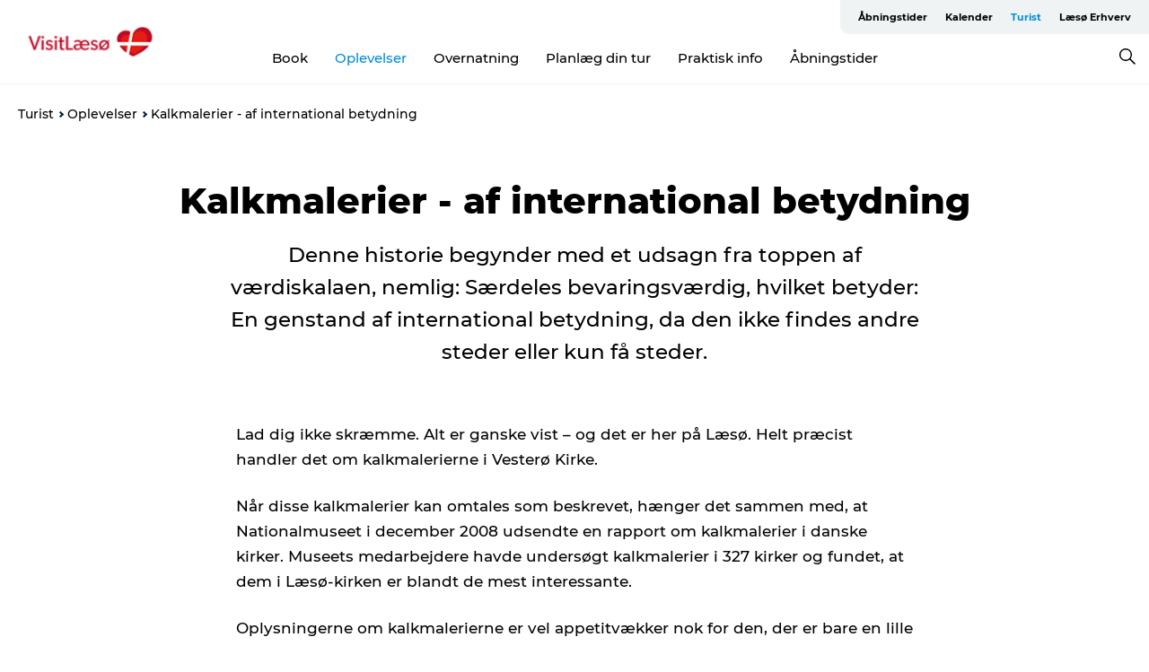

--- FILE ---
content_type: text/html; charset=utf-8
request_url: https://www.visitlaesoe.dk/turist/oplevelser/kalkmalerier
body_size: 32029
content:
<!DOCTYPE html><html lang="da" class=""><head><meta charSet="UTF-8"/><meta http-equiv="X-UA-Compatible" content="IE=edge"/><meta name="viewport" content="width=device-width, initial-scale=1.0, maximum-scale=1.0"/><title>Kalkmalerier - af international betydning | VisitLæsø</title><meta name="title" content="Kalkmalerier - af international betydning | VisitLæsø"/><meta name="description" content="Denne historie begynder med et udsagn fra toppen af værdiskalaen, nemlig: Særdeles bevaringsværdig, hvilket betyder: En genstand af international betydning, da den ikke findes andre steder eller kun få steder."/><link rel="canonical" href="https://www.visitlaesoe.dk/turist/oplevelser/kalkmalerier"/><meta property="og:site_name" content="VisitLæsø"/><meta property="og:url" content="https://www.visitlaesoe.dk/turist/oplevelser/kalkmalerier"/><meta property="og:title" content="Kalkmalerier - af international betydning | VisitLæsø"/><meta property="og:description" content="Denne historie begynder med et udsagn fra toppen af værdiskalaen, nemlig: Særdeles bevaringsværdig, hvilket betyder: En genstand af international betydning, da den ikke findes andre steder eller kun få steder."/><meta name="twitter:card" content="summary_large_image"/><meta name="twitter:title" content="Kalkmalerier - af international betydning | VisitLæsø"/><meta name="twitter:description" content="Denne historie begynder med et udsagn fra toppen af værdiskalaen, nemlig: Særdeles bevaringsværdig, hvilket betyder: En genstand af international betydning, da den ikke findes andre steder eller kun få steder."/><meta name="twitter:url" content="https://www.visitlaesoe.dk/turist/oplevelser/kalkmalerier"/><link rel="alternate" hreflang="da-dk" href="https://www.visitlaesoe.dk/turist/oplevelser/kalkmalerier"/><link rel="alternate" hreflang="de" href="https://www.visitlaesoe.de/tourist/erlebnisse/gemaelde-aus-kalk-von-internationaler-bedeutung"/><script type="application/ld+json">{"@context":"https://schema.org","@graph":[{"@type":"WebPage","name":"Kalkmalerier - af international betydning","description":"Denne historie begynder med et udsagn fra toppen af værdiskalaen, nemlig: Særdeles bevaringsværdig, hvilket betyder: En genstand af international betydning, da den ikke findes andre steder eller kun få steder.","image":{"@type":"ImageObject","url":"."}}]}</script><meta name="google-site-verification" content="o3o6QbxkbN7PgoOGYkC4r2g02otPir-DVjad2hPfi4c"/><meta name="google-site-verification" content="o3o6QbxkbN7PgoOGYkC4r2g02otPir-DVjad2hPfi4c"/><script>dataLayer=[];</script><script class="google-tag-manager">
              (function(w,d,s,l,i){w[l]=w[l]||[];w[l].push({'gtm.start':
                new Date().getTime(),event:'gtm.js'});var f=d.getElementsByTagName(s)[0],
                j=d.createElement(s),dl=l!='dataLayer'?'&l='+l:'';j.async=true;j.src=
                'https://www.googletagmanager.com/gtm.js?id='+i+dl;f.parentNode.insertBefore(j,f);
              })(window,document,'script','dataLayer','GTM-MNJSWB2');
                </script><script class="google-tag-manager">
          (function(w,d,s,l,i){w[l]=w[l]||[];w[l].push({'gtm.start':
            new Date().getTime(),event:'gtm.js'});var f=d.getElementsByTagName(s)[0],
            j=d.createElement(s),dl=l!='dataLayer'?'&l='+l:'';j.async=true;j.src=
            'https://www.googletagmanager.com/gtm.js?id='+i+dl;f.parentNode.insertBefore(j,f);
          })(window,document,'script','dataLayer','GTM-PFBDMCW');
            </script><script id="CookieConsent" src="https://policy.app.cookieinformation.com/uc.js" data-culture="DA" type="text/javascript" defer="" async=""></script><link rel="icon" href="/static/images/favicon.ico" type="image/x-icon"/><meta name="next-head-count" content="25"/><link rel="preload" href="/_next/static/media/8858de35be6d63bd-s.p.ttf" as="font" type="font/ttf" crossorigin="anonymous" data-next-font="size-adjust"/><link rel="preload" href="/_next/static/media/ade88f670a4a93e2-s.p.woff2" as="font" type="font/woff2" crossorigin="anonymous" data-next-font="size-adjust"/><link rel="preload" href="/_next/static/media/7f4e2cacbacd7c77-s.p.woff" as="font" type="font/woff" crossorigin="anonymous" data-next-font="size-adjust"/><link rel="preload" href="/_next/static/media/fe6ff1c8e748122a-s.p.woff2" as="font" type="font/woff2" crossorigin="anonymous" data-next-font="size-adjust"/><link rel="preload" href="/_next/static/media/9671873632b769ea-s.p.woff2" as="font" type="font/woff2" crossorigin="anonymous" data-next-font="size-adjust"/><link rel="preload" href="/_next/static/media/0020fb129ebc950b-s.p.woff2" as="font" type="font/woff2" crossorigin="anonymous" data-next-font="size-adjust"/><link rel="preload" href="/_next/static/css/f9783be563079af7.css" as="style"/><link rel="stylesheet" href="/_next/static/css/f9783be563079af7.css" data-n-g=""/><noscript data-n-css=""></noscript><script defer="" nomodule="" src="/_next/static/chunks/polyfills-78c92fac7aa8fdd8.js"></script><script defer="" src="/_next/static/chunks/24434.2d78b39796aef039.js"></script><script defer="" src="/_next/static/chunks/90180.2cd874d1f8a55392.js"></script><script defer="" src="/_next/static/chunks/89311.d4a83a9b96968818.js"></script><script defer="" src="/_next/static/chunks/52576.7c1155037314c9e5.js"></script><script defer="" src="/_next/static/chunks/69305.95e9ec2f7430440a.js"></script><script defer="" src="/_next/static/chunks/92154.f96dc320204d1933.js"></script><script defer="" src="/_next/static/chunks/33848.570d463923f296cf.js"></script><script defer="" src="/_next/static/chunks/61263.cd3f37a049f1982f.js"></script><script defer="" src="/_next/static/chunks/39799.b36892b0ccccbd18.js"></script><script defer="" src="/_next/static/chunks/4434.a235544ca52be1aa.js"></script><script defer="" src="/_next/static/chunks/61110.86299410209d9d65.js"></script><script defer="" src="/_next/static/chunks/68153.985987a3db7efe86.js"></script><script defer="" src="/_next/static/chunks/390.0d39697f4723bbf3.js"></script><script defer="" src="/_next/static/chunks/18182.2600b7f8e90485e6.js"></script><script defer="" src="/_next/static/chunks/89716.5fa02ad646657a07.js"></script><script defer="" src="/_next/static/chunks/15306.436ad283c77931ae.js"></script><script defer="" src="/_next/static/chunks/86641.c863be53a314a7b9.js"></script><script defer="" src="/_next/static/chunks/68330.054dd69dc1ef1481.js"></script><script defer="" src="/_next/static/chunks/66518.8241159cdeb0e19e.js"></script><script defer="" src="/_next/static/chunks/53158.219c58d20daaf196.js"></script><script defer="" src="/_next/static/chunks/69950.e7362eebd6a42055.js"></script><script defer="" src="/_next/static/chunks/75fc9c18-295119e68f43c671.js"></script><script defer="" src="/_next/static/chunks/64471.53b778d0c9795acd.js"></script><script defer="" src="/_next/static/chunks/73999.f214e8f8ebe5101d.js"></script><script defer="" src="/_next/static/chunks/94367.494d1bc93905b3ca.js"></script><script defer="" src="/_next/static/chunks/6462.c12763e89d8a44ae.js"></script><script defer="" src="/_next/static/chunks/42911.663eb074ad65fed6.js"></script><script defer="" src="/_next/static/chunks/7969.600288e47a18f32f.js"></script><script defer="" src="/_next/static/chunks/84041.d231d3637cdb2731.js"></script><script defer="" src="/_next/static/chunks/32299.3c4b62ae9e1c2bb9.js"></script><script src="/_next/static/chunks/webpack-63856f52277dde65.js" defer=""></script><script src="/_next/static/chunks/framework-f0918f007280e2a4.js" defer=""></script><script src="/_next/static/chunks/main-e4ec7a994fac8df8.js" defer=""></script><script src="/_next/static/chunks/pages/_app-dfcb281616405551.js" defer=""></script><script src="/_next/static/chunks/72776-dd4a5de0c04d1828.js" defer=""></script><script src="/_next/static/chunks/51294-fba5ba782f69c0c1.js" defer=""></script><script src="/_next/static/chunks/pages/drupal-f757f6edd3d96ab6.js" defer=""></script><script src="/_next/static/Zjv5mXCyUl0txeRh-pJrf/_buildManifest.js" defer=""></script><script src="/_next/static/Zjv5mXCyUl0txeRh-pJrf/_ssgManifest.js" defer=""></script><style data-styled="" data-styled-version="6.0.5">.btYlmK a{padding:6px;position:absolute;top:-40px;left:0px;color:#333;border-right:1px solid #bce7ff;border-bottom:1px solid #bce7ff;border-bottom-right-radius:8px;background:#008dd6;-webkit-transition:top 1s ease-out;transition:top 1s ease-out;z-index:100;}/*!sc*/
.btYlmK a:focus{position:absolute;left:0px;top:0px;-webkit-transition:top 0.1s ease-in;transition:top 0.1s ease-in;}/*!sc*/
@media (prefers-reduced-motion: reduce){.btYlmK a{transition-duration:0.001ms!important;}}/*!sc*/
@media print{.btYlmK{display:none;}}/*!sc*/
data-styled.g4[id="sc-521c778a-3"]{content:"btYlmK,"}/*!sc*/
.fnpHaN{background-color:#FFF;}/*!sc*/
data-styled.g12[id="sc-1c46d5dd-5"]{content:"fnpHaN,"}/*!sc*/
.cUdkKS{width:100%;height:65px;background-color:#008dd6;display:flex;justify-content:center;align-content:center;align-items:center;}/*!sc*/
data-styled.g13[id="sc-1c46d5dd-6"]{content:"cUdkKS,"}/*!sc*/
.kjVbdK{font-size:14px;font-weight:bold;line-height:18px;color:white;}/*!sc*/
data-styled.g14[id="sc-1c46d5dd-7"]{content:"kjVbdK,"}/*!sc*/
.iMgDDq{padding:0 7px;display:flex;justify-content:center;align-items:center;align-content:center;}/*!sc*/
.iMgDDq a{color:white;display:inline-block;padding:0 7px;}/*!sc*/
.iMgDDq svg path{fill:white;}/*!sc*/
.iMgDDq a[title="tiktok"]>svg{width:20px;height:20px;}/*!sc*/
.iMgDDq a[title="tiktok"]{padding-left:2px!important;}/*!sc*/
data-styled.g15[id="sc-1c46d5dd-8"]{content:"iMgDDq,"}/*!sc*/
.buaBos{border-top:2px solid rgb(231, 234, 236);padding:15px 0px;margin-top:40px;display:flex;align-items:center;align-content:center;font-size:14px;}/*!sc*/
@media (max-width: 47.9375em){.buaBos{font-size:12px;flex-direction:column;}}/*!sc*/
data-styled.g16[id="sc-1c46d5dd-9"]{content:"buaBos,"}/*!sc*/
.cDumiz{display:flex;align-content:center;align-items:center;}/*!sc*/
@media (max-width: 47.9375em){.cDumiz{margin:10px 0 20px;}}/*!sc*/
@media (min-width: 48em){.cDumiz{margin:0 20px;flex:1;}}/*!sc*/
.cDumiz a{cursor:pointer;margin:0 20px;color:#000;}/*!sc*/
.cDumiz a:hover{color:#008dd6;}/*!sc*/
data-styled.g18[id="sc-1c46d5dd-11"]{content:"cDumiz,"}/*!sc*/
.dTjGyd{padding:20px 0;}/*!sc*/
@media (max-width: 47.9375em){.dTjGyd{font-size:14px;}}/*!sc*/
data-styled.g19[id="sc-1c46d5dd-12"]{content:"dTjGyd,"}/*!sc*/
.ciIioz h2{font-size:14px;font-weight:700;margin-bottom:20px;}/*!sc*/
data-styled.g20[id="sc-1c46d5dd-13"]{content:"ciIioz,"}/*!sc*/
.DIMGC{list-style:none;padding:0;}/*!sc*/
.DIMGC li{margin:15px 0;}/*!sc*/
.DIMGC a{color:#000;}/*!sc*/
.DIMGC a:hover{color:#008dd6;}/*!sc*/
data-styled.g21[id="sc-1c46d5dd-14"]{content:"DIMGC,"}/*!sc*/
.kKnrtv{position:relative;border-bottom:1px solid rgb(240, 241, 243);background-color:#FFF;width:100vw;top:0;transition:all 0.3s;}/*!sc*/
.kKnrtv >div{display:flex;align-items:center;height:100%;}/*!sc*/
.kKnrtv.sticky{position:fixed;z-index:20;}/*!sc*/
@media print{.kKnrtv.sticky{display:none;}}/*!sc*/
@media (max-width: 47.9375em){.kKnrtv{height:44px;}}/*!sc*/
data-styled.g37[id="sc-1c46d5dd-30"]{content:"kKnrtv,"}/*!sc*/
.jOAfxs{width:200px;padding:6px 20px;position:sticky;top:0;}/*!sc*/
.jOAfxs img{max-width:100%;max-height:50px;}/*!sc*/
data-styled.g38[id="sc-1c46d5dd-31"]{content:"jOAfxs,"}/*!sc*/
.lddnDj{flex:1;display:flex;flex-direction:column;height:100%;}/*!sc*/
.lddnDj a{text-decoration:none;color:#000;}/*!sc*/
.lddnDj a:hover{color:#008dd6;}/*!sc*/
data-styled.g58[id="sc-1c46d5dd-51"]{content:"lddnDj,"}/*!sc*/
.dLvwGT{align-self:flex-end;border-bottom-left-radius:10px;background-color:#eff3f4;}/*!sc*/
.dLvwGT ul{padding:0 10px;margin:0;}/*!sc*/
.dLvwGT ul li{display:inline-block;list-style:none;}/*!sc*/
.dLvwGT ul li.inactive >a{display:none;}/*!sc*/
.dLvwGT ul li.active >a{color:#008dd6;}/*!sc*/
.dLvwGT ul li a{display:block;font-size:11px;font-weight:bold;padding:12px 10px;}/*!sc*/
data-styled.g59[id="sc-1c46d5dd-52"]{content:"dLvwGT,"}/*!sc*/
.hvgAkH{align-self:center;flex:1;display:flex;width:100%;position:relative;top:0;background-color:#FFF;}/*!sc*/
.hvgAkH ul{padding:0;}/*!sc*/
.hvgAkH ul.secondary-menu{flex:1;text-align:center;}/*!sc*/
.hvgAkH ul.search-menu{min-width:200px;text-align:right;}/*!sc*/
.hvgAkH ul li{display:inline-block;vertical-align:middle;list-style:none;padding:0 15px;}/*!sc*/
.hvgAkH ul li a{font-size:15px;padding:0;}/*!sc*/
.hvgAkH ul li.active >a{color:#008dd6;}/*!sc*/
data-styled.g60[id="sc-1c46d5dd-53"]{content:"hvgAkH,"}/*!sc*/
.bPiEZp{cursor:pointer;}/*!sc*/
.bPiEZp span{display:none;}/*!sc*/
data-styled.g68[id="sc-1c46d5dd-61"]{content:"bPiEZp,"}/*!sc*/
.jWQKaT{display:flex;justify-content:space-between;align-content:center;align-items:center;}/*!sc*/
.jWQKaT >div{margin:10px 0;}/*!sc*/
data-styled.g69[id="sc-1c46d5dd-62"]{content:"jWQKaT,"}/*!sc*/
html{line-height:1.15;-webkit-text-size-adjust:100%;}/*!sc*/
body{margin:0;}/*!sc*/
main{display:block;}/*!sc*/
h1{font-size:2em;margin:0.67em 0;}/*!sc*/
hr{box-sizing:content-box;height:0;overflow:visible;}/*!sc*/
pre{font-family:monospace,monospace;font-size:1em;}/*!sc*/
a{background-color:transparent;}/*!sc*/
abbr[title]{border-bottom:none;text-decoration:underline;text-decoration:underline dotted;}/*!sc*/
b,strong{font-weight:bolder;}/*!sc*/
code,kbd,samp{font-family:monospace,monospace;font-size:1em;}/*!sc*/
small{font-size:80%;}/*!sc*/
sub,sup{font-size:75%;line-height:0;position:relative;vertical-align:baseline;}/*!sc*/
sub{bottom:-0.25em;}/*!sc*/
sup{top:-0.5em;}/*!sc*/
img{border-style:none;}/*!sc*/
button,input,optgroup,select,textarea{font-family:inherit;font-size:100%;line-height:1.15;margin:0;}/*!sc*/
button,input{overflow:visible;}/*!sc*/
button,select{text-transform:none;}/*!sc*/
button,[type="button"],[type="reset"],[type="submit"]{-webkit-appearance:button;}/*!sc*/
button::-moz-focus-inner,[type="button"]::-moz-focus-inner,[type="reset"]::-moz-focus-inner,[type="submit"]::-moz-focus-inner{border-style:none;padding:0;}/*!sc*/
button:-moz-focusring,[type="button"]:-moz-focusring,[type="reset"]:-moz-focusring,[type="submit"]:-moz-focusring{outline:1px dotted ButtonText;}/*!sc*/
fieldset{padding:0.35em 0.75em 0.625em;}/*!sc*/
legend{box-sizing:border-box;color:inherit;display:table;max-width:100%;padding:0;white-space:normal;}/*!sc*/
progress{vertical-align:baseline;}/*!sc*/
textarea{overflow:auto;}/*!sc*/
[type="checkbox"],[type="radio"]{box-sizing:border-box;padding:0;}/*!sc*/
[type="number"]::-webkit-inner-spin-button,[type="number"]::-webkit-outer-spin-button{height:auto;}/*!sc*/
[type="search"]{-webkit-appearance:textfield;outline-offset:-2px;}/*!sc*/
[type="search"]::-webkit-search-decoration{-webkit-appearance:none;}/*!sc*/
::-webkit-file-upload-button{-webkit-appearance:button;font:inherit;}/*!sc*/
details{display:block;}/*!sc*/
summary{display:list-item;}/*!sc*/
template{display:none;}/*!sc*/
[hidden]{display:none;}/*!sc*/
data-styled.g70[id="sc-global-ecVvVt1"]{content:"sc-global-ecVvVt1,"}/*!sc*/
*{box-sizing:border-box;}/*!sc*/
*:before,*:after{box-sizing:border-box;}/*!sc*/
body{font-family:'Montserrat',Verdana,Arial,sans-serif;color:#000;background-color:#FFF;line-height:1.3;font-weight:500;width:100%;max-width:100vw;overflow-x:hidden;}/*!sc*/
body.freeze-scroll{overflow:hidden;}/*!sc*/
@media (max-width: 47.9375em){body{margin-top:44px;}}/*!sc*/
p:last-child{margin-top:0;}/*!sc*/
img{display:block;max-width:100%;height:auto;}/*!sc*/
.text-container a{text-decoration:underline;}/*!sc*/
a{text-decoration:none;color:#008dd6;transition:all 0.3s;}/*!sc*/
a:hover{color:#008dd6;}/*!sc*/
a.link-icon:before{content:"";display:inline-block;width:18px;height:18px;background-size:100%;background-color:#008dd6;background-position:center;background-repeat:no-repeat;margin-right:4px;position:relative;}/*!sc*/
a.link-icon.link-internal:before{top:4px;background-image:url(/static/images/svg/internalLinkMask.svg);}/*!sc*/
a.link-icon.link-mailto:before,a.link-icon.link-external:before{background-image:url(/static/images/svg/linkoutMaskWhite.svg);}/*!sc*/
.paragraph{margin-top:40px;margin-bottom:40px;}/*!sc*/
.paragraph:first-child{margin-top:0;}/*!sc*/
.text-align-right{text-align:right;}/*!sc*/
.text-align-left{text-align:left;}/*!sc*/
.text-align-center{text-align:center;}/*!sc*/
.text-align-justify{text-align:justify;}/*!sc*/
.txt-size-regular{font-weight:400;}/*!sc*/
.txt-size-medium{font-weight:500;}/*!sc*/
.txt-size-bold{font-weight:600;}/*!sc*/
.txt-size-semi-bold{font-weight:700;}/*!sc*/
@keyframes menuOpen{from{height:0px;}to{height:calc(100vh - 100%);}}/*!sc*/
@keyframes highlight{from{background-color:rgba(0,0,0,0.1);}to{background-color:rgba(0,0,0,0);}}/*!sc*/
@media (max-width: 47.9375em){.paragraph.paragraph--columns-2 .paragraph.paragraph--highlight-image,.paragraph.paragraph--columns-3 .paragraph.paragraph--highlight-image{margin-left:-20px;margin-right:-20px;}}/*!sc*/
data-styled.g71[id="sc-global-kxOjPr1"]{content:"sc-global-kxOjPr1,"}/*!sc*/
.jBVDfF{position:fixed;font-size:1px;color:#fff;width:1px;height:1px;overflow:hidden;top:-1px;left:-1px;z-index:99999;}/*!sc*/
data-styled.g72[id="sc-6945e261-0"]{content:"jBVDfF,"}/*!sc*/
.camETg{display:inline-block;width:40px;height:40px;background-size:cover;background-position:center;border-radius:50%;margin-bottom:10px;}/*!sc*/
@media (min-width: 48em){.camETg{margin-bottom:0;margin-right:20px;}}/*!sc*/
.camETg.small{width:16px;height:16px;margin-right:10px;}/*!sc*/
data-styled.g281[id="sc-d279e38c-29"]{content:"camETg,"}/*!sc*/
.enWcTi{padding:14px 15px;cursor:pointer;border:1px solid rgb(225, 226, 227);background-color:rgb(234, 236, 238);display:flex;align-content:center;align-items:center;width:100%;}/*!sc*/
@media (min-width: 48em){.enWcTi{width:30%;}}/*!sc*/
.enWcTi .language-name{flex:1;}/*!sc*/
.enWcTi:after{height:11px;width:11px;border-top:1px solid rgb(193, 196, 199);border-right:1px solid rgb(193, 196, 199);transform:rotate(45deg);content:"";display:block;}/*!sc*/
data-styled.g283[id="sc-d279e38c-31"]{content:"enWcTi,"}/*!sc*/
.hXZmRA{display:flex;justify-content:space-between;margin:5px 0;}/*!sc*/
data-styled.g310[id="sc-bb566763-10"]{content:"hXZmRA,"}/*!sc*/
.iTAoIe{background:rgba(255, 255, 255, 0.5);}/*!sc*/
data-styled.g311[id="sc-bb566763-11"]{content:"iTAoIe,"}/*!sc*/
.gcbgDn{display:none;position:absolute;z-index:9;top:100%;right:52px;width:100%;max-width:209px;margin:70px 0 0 0;}/*!sc*/
.gcbgDn .sticky-box.sticky{top:90px;}/*!sc*/
.gcbgDn .info-links-wrap{margin-bottom:20px;}/*!sc*/
.gcbgDn .print-button-wrap{float:left;}/*!sc*/
.gcbgDn .share-button-wrap{display:none;}/*!sc*/
@media (min-width: 82.5em){.gcbgDn{display:block;}}/*!sc*/
@media (min-width: 82.5em){.gcbgDn .share-button-wrap{display:block;float:right;}}/*!sc*/
data-styled.g312[id="sc-bb566763-12"]{content:"gcbgDn,"}/*!sc*/
.ftIHRX h1{display:none;}/*!sc*/
.ftIHRX .active{font-weight:500;}/*!sc*/
.ftIHRX a{color:#000;}/*!sc*/
.ftIHRX a:hover{color:#008dd6;}/*!sc*/
.ftIHRX ul{list-style:none;display:flex;align-items:center;align-content:center;font-size:14px;padding:0;}/*!sc*/
.ftIHRX li{display:flex;align-content:center;align-items:center;}/*!sc*/
.ftIHRX li:after{vertical-align:middle;display:block;content:"";border-top:2px solid rgb(7, 32, 59);border-right:2px solid rgb(7, 32, 59);height:5px;width:5px;transform:rotate(45deg);margin:5px;}/*!sc*/
.ftIHRX li:last-child:after{display:none;}/*!sc*/
data-styled.g313[id="sc-bb566763-13"]{content:"ftIHRX,"}/*!sc*/
.gEMIVp{position:relative;padding-left:20px;padding-right:20px;}/*!sc*/
.gEMIVp.xs-1{width:8.33333%;min-width:8.33333%;}/*!sc*/
.gEMIVp.xs-2{width:16.66667%;min-width:16.66667%;}/*!sc*/
.gEMIVp.xs-3{width:25.00000%;min-width:25.00000%;}/*!sc*/
.gEMIVp.xs-4{width:33.33333%;min-width:33.33333%;}/*!sc*/
.gEMIVp.xs-5{width:41.66667%;min-width:41.66667%;}/*!sc*/
.gEMIVp.xs-6{width:50.00000%;min-width:50.00000%;}/*!sc*/
.gEMIVp.xs-7{width:58.33333%;min-width:58.33333%;}/*!sc*/
.gEMIVp.xs-8{width:66.66667%;min-width:66.66667%;}/*!sc*/
.gEMIVp.xs-9{width:75.00000%;min-width:75.00000%;}/*!sc*/
.gEMIVp.xs-10{width:83.33333%;min-width:83.33333%;}/*!sc*/
.gEMIVp.xs-11{width:91.66667%;min-width:91.66667%;}/*!sc*/
.gEMIVp.xs-12{width:100.00000%;min-width:100.00000%;}/*!sc*/
@media (min-width: 23.5em){.gEMIVp.sm-1{width:8.33333%;min-width:8.33333%;}.gEMIVp.sm-2{width:16.66667%;min-width:16.66667%;}.gEMIVp.sm-3{width:25.00000%;min-width:25.00000%;}.gEMIVp.sm-4{width:33.33333%;min-width:33.33333%;}.gEMIVp.sm-5{width:41.66667%;min-width:41.66667%;}.gEMIVp.sm-6{width:50.00000%;min-width:50.00000%;}.gEMIVp.sm-7{width:58.33333%;min-width:58.33333%;}.gEMIVp.sm-8{width:66.66667%;min-width:66.66667%;}.gEMIVp.sm-9{width:75.00000%;min-width:75.00000%;}.gEMIVp.sm-10{width:83.33333%;min-width:83.33333%;}.gEMIVp.sm-11{width:91.66667%;min-width:91.66667%;}.gEMIVp.sm-12{width:100.00000%;min-width:100.00000%;}}/*!sc*/
@media (min-width: 48em){.gEMIVp.md-1{width:8.33333%;min-width:8.33333%;}.gEMIVp.md-2{width:16.66667%;min-width:16.66667%;}.gEMIVp.md-3{width:25.00000%;min-width:25.00000%;}.gEMIVp.md-4{width:33.33333%;min-width:33.33333%;}.gEMIVp.md-5{width:41.66667%;min-width:41.66667%;}.gEMIVp.md-6{width:50.00000%;min-width:50.00000%;}.gEMIVp.md-7{width:58.33333%;min-width:58.33333%;}.gEMIVp.md-8{width:66.66667%;min-width:66.66667%;}.gEMIVp.md-9{width:75.00000%;min-width:75.00000%;}.gEMIVp.md-10{width:83.33333%;min-width:83.33333%;}.gEMIVp.md-11{width:91.66667%;min-width:91.66667%;}.gEMIVp.md-12{width:100.00000%;min-width:100.00000%;}}/*!sc*/
@media (min-width: 64em){.gEMIVp.lg-1{width:8.33333%;min-width:8.33333%;}.gEMIVp.lg-2{width:16.66667%;min-width:16.66667%;}.gEMIVp.lg-3{width:25.00000%;min-width:25.00000%;}.gEMIVp.lg-4{width:33.33333%;min-width:33.33333%;}.gEMIVp.lg-5{width:41.66667%;min-width:41.66667%;}.gEMIVp.lg-6{width:50.00000%;min-width:50.00000%;}.gEMIVp.lg-7{width:58.33333%;min-width:58.33333%;}.gEMIVp.lg-8{width:66.66667%;min-width:66.66667%;}.gEMIVp.lg-9{width:75.00000%;min-width:75.00000%;}.gEMIVp.lg-10{width:83.33333%;min-width:83.33333%;}.gEMIVp.lg-11{width:91.66667%;min-width:91.66667%;}.gEMIVp.lg-12{width:100.00000%;min-width:100.00000%;}}/*!sc*/
@media (min-width: 82.5em){.gEMIVp.xl-1{width:8.33333%;min-width:8.33333%;}.gEMIVp.xl-2{width:16.66667%;min-width:16.66667%;}.gEMIVp.xl-3{width:25.00000%;min-width:25.00000%;}.gEMIVp.xl-4{width:33.33333%;min-width:33.33333%;}.gEMIVp.xl-5{width:41.66667%;min-width:41.66667%;}.gEMIVp.xl-6{width:50.00000%;min-width:50.00000%;}.gEMIVp.xl-7{width:58.33333%;min-width:58.33333%;}.gEMIVp.xl-8{width:66.66667%;min-width:66.66667%;}.gEMIVp.xl-9{width:75.00000%;min-width:75.00000%;}.gEMIVp.xl-10{width:83.33333%;min-width:83.33333%;}.gEMIVp.xl-11{width:91.66667%;min-width:91.66667%;}.gEMIVp.xl-12{width:100.00000%;min-width:100.00000%;}}/*!sc*/
data-styled.g328[id="sc-bb566763-28"]{content:"gEMIVp,"}/*!sc*/
.hPpxAZ{width:100%;max-width:100%;margin-right:auto;margin-left:auto;padding-left:1.25em;padding-right:1.25em;transition:all 0.3s;}/*!sc*/
@media (min-width: 23.5em){.hPpxAZ{width:100%;}}/*!sc*/
@media (min-width: 48em){.hPpxAZ{width:46.75em;}}/*!sc*/
@media (min-width: 64em){.hPpxAZ{width:61.5em;}}/*!sc*/
@media (min-width: 82.5em){.hPpxAZ{width:80em;}}/*!sc*/
data-styled.g329[id="sc-bb566763-29"]{content:"hPpxAZ,"}/*!sc*/
.kLBSZd{max-width:1450px;margin-right:auto;margin-left:auto;padding-left:1.25em;padding-right:1.25em;transition:all 0.3s;}/*!sc*/
.kLBSZd.no-padding{padding:0;}/*!sc*/
data-styled.g339[id="sc-bb566763-39"]{content:"kLBSZd,"}/*!sc*/
.jNpcgn{max-width:62.6875em;margin-right:auto;margin-left:auto;padding:0 20px;margin-top:0;text-align:center;position:relative;z-index:1;}/*!sc*/
.jNpcgn >div{background-color:white;padding:20px;}/*!sc*/
@media (min-width: 48em){.jNpcgn{padding:0 2.34375em;margin-top:0;margin-bottom:0;}.jNpcgn >div{min-height:0;padding:2.34375em 20px;}}/*!sc*/
data-styled.g340[id="sc-bb566763-40"]{content:"jNpcgn,"}/*!sc*/
.iFSdHo{cursor:pointer;color:#000;}/*!sc*/
.iFSdHo:hover{color:#008dd6;}/*!sc*/
.iFSdHo svg{vertical-align:middle;}/*!sc*/
.iFSdHo svg path{fill:#008dd6;}/*!sc*/
.iFSdHo span{margin:0px 0px 0px 10px;font-size:14px;font-weight:600;margin:0 10px;vertical-align:middle;transition:color 0.3s ease;}/*!sc*/
data-styled.g355[id="sc-bb566763-55"]{content:"iFSdHo,"}/*!sc*/
.cBBUa-D{display:flex;flex-direction:row;flex-wrap:wrap;margin-left:-20px;margin-right:-20px;min-width:100%;}/*!sc*/
data-styled.g374[id="sc-bb566763-74"]{content:"cBBUa-D,"}/*!sc*/
.iQXBlB{position:relative;}/*!sc*/
data-styled.g382[id="sc-bb566763-82"]{content:"iQXBlB,"}/*!sc*/
.dqUrSa{cursor:pointer;position:relative;color:#000;}/*!sc*/
.dqUrSa:hover,.dqUrSa.active{color:#008dd6;}/*!sc*/
.dqUrSa svg{vertical-align:middle;margin:0 0 0 10px;}/*!sc*/
.dqUrSa svg path{fill:#008dd6;}/*!sc*/
data-styled.g383[id="sc-bb566763-83"]{content:"dqUrSa,"}/*!sc*/
.idOjqO{font-size:14px;font-weight:600;display:inline-block;vertical-align:middle;transition:color 0.3s ease;margin:0px 0px 0px 10px;}/*!sc*/
.idOjqO::-moz-selection{background:transparent;}/*!sc*/
.idOjqO::selection{background:transparent;}/*!sc*/
data-styled.g384[id="sc-bb566763-84"]{content:"idOjqO,"}/*!sc*/
.fdRvam{height:0;top:30px;transform:translateY(0%);overflow:hidden;position:absolute;transition:transform 0.3s ease;z-index:3;right:0;}/*!sc*/
data-styled.g385[id="sc-bb566763-85"]{content:"fdRvam,"}/*!sc*/
.gJGJyF button,.gJGJyF .share-btn,.gJGJyF .SocialMediaShareButton{display:block;outline:none;cursor:pointer;transition:transform 0.4s ease,opacity 0.4s ease;}/*!sc*/
.gJGJyF button.top,.gJGJyF .share-btn.top,.gJGJyF .SocialMediaShareButton.top{margin-bottom:10px;}/*!sc*/
.gJGJyF button.top:last-child,.gJGJyF .share-btn.top:last-child,.gJGJyF .SocialMediaShareButton.top:last-child{margin-bottom:0;}/*!sc*/
.gJGJyF button.bottom,.gJGJyF .share-btn.bottom,.gJGJyF .SocialMediaShareButton.bottom{margin-top:10px;}/*!sc*/
.gJGJyF button.bottom:first-child,.gJGJyF .share-btn.bottom:first-child,.gJGJyF .SocialMediaShareButton.bottom:first-child{margin-top:0;}/*!sc*/
.gJGJyF button:focus,.gJGJyF .share-btn:focus,.gJGJyF .SocialMediaShareButton:focus{outline:auto!important;outline-color:blue!important;}/*!sc*/
data-styled.g386[id="sc-bb566763-86"]{content:"gJGJyF,"}/*!sc*/
.ezRGOU{width:40px;height:40px;position:relative;border-radius:100%;cursor:pointer;}/*!sc*/
.ezRGOU svg{position:absolute;top:50%;left:50%;transform:translate(-50%, -50%);}/*!sc*/
.ezRGOU.copylink{background-color:#f4b70a;}/*!sc*/
.ezRGOU.messenger{background-color:#007fff;}/*!sc*/
.ezRGOU.imessage{background-color:#57bb63;}/*!sc*/
data-styled.g387[id="sc-bb566763-87"]{content:"ezRGOU,"}/*!sc*/
.dVAnEn.sticky{position:fixed;top:0;z-index:3;}/*!sc*/
.dVAnEn.freeze{position:absolute;}/*!sc*/
data-styled.g388[id="sc-bb566763-88"]{content:"dVAnEn,"}/*!sc*/
.bAZmJe{max-width:800px;margin-right:auto;margin-left:auto;padding-left:1.25em;padding-right:1.25em;}/*!sc*/
.bAZmJe.text-left{margin-left:0;padding-left:0;text-align:left;}/*!sc*/
.bAZmJe.text-right{margin-right:0;padding-right:0;text-align:right;}/*!sc*/
.bAZmJe.text-center{text-align:center;}/*!sc*/
.bAZmJe h1{font-weight:900;font-size:40px;letter-spacing:-0.5px;}/*!sc*/
@media (max-width: 47.9375em){.bAZmJe h1{font-size:26px;}}/*!sc*/
.bAZmJe h2{font-weight:700;font-size:25px;letter-spacing:-0.5px;}/*!sc*/
@media (max-width: 47.9375em){.bAZmJe h2{font-size:19px;}}/*!sc*/
.bAZmJe h3,.bAZmJe h4{font-weight:700;font-size:18px;letter-spacing:-0.5px;}/*!sc*/
@media (max-width: 47.9375em){.bAZmJe h3,.bAZmJe h4{font-size:16px;}}/*!sc*/
data-styled.g390[id="sc-bb566763-90"]{content:"bAZmJe,"}/*!sc*/
.eYKvLt{font-size:16px;line-height:26px;font-size:17px;font-weight:500;letter-spacing:0;line-height:28px;}/*!sc*/
@media (min-width: 48em){.eYKvLt{font-size:18px;line-height:32px;}}/*!sc*/
.eYKvLt h2,.eYKvLt h3,.eYKvLt h4{font-weight:bold;letter-spacing:0;line-height:20px;font-size:18px;margin:0 0 2px 0;}/*!sc*/
.eYKvLt h2{font-size:25px;line-height:27px;}/*!sc*/
@media (max-width: 47.9375em){.eYKvLt h2{font-size:19px;font-weight:800;letter-spacing:-0.5px;line-height:23px;}}/*!sc*/
@media (max-width: 47.9375em){.eYKvLt h3{font-size:16px;font-weight:800;letter-spacing:-0.53px;line-height:19px;}}/*!sc*/
@media (max-width: 47.9375em){.eYKvLt h4{font-size:15px;line-height:19px;}}/*!sc*/
.eYKvLt p{margin:0 0 24px 0;font-size:17px;font-weight:500;letter-spacing:0;line-height:28px;}/*!sc*/
@media (max-width: 47.9375em){.eYKvLt p{font-size:16px;font-weight:500;letter-spacing:0;line-height:26px;}}/*!sc*/
data-styled.g580[id="sc-81f5462b-86"]{content:"eYKvLt,"}/*!sc*/
.glnODI{width:100%;display:flex;align-items:center;gap:10px;text-align:center;justify-content:center;font-size:12px;}/*!sc*/
data-styled.g598[id="sc-e85abf23-0"]{content:"glnODI,"}/*!sc*/
.hJnLaM div.no-padding{position:relative;}/*!sc*/
@media (max-width: 47.9375em){.hJnLaM .header-container>div{padding:20px 20px 0px 20px;}}/*!sc*/
data-styled.g600[id="sc-e85abf23-2"]{content:"hJnLaM,"}/*!sc*/
.eSca-dF{margin-top:0;margin-bottom:16px;font-weight:900;font-size:40px;letter-spacing:-0.5;}/*!sc*/
@media (max-width: 47.9375em){.eSca-dF{font-size:26px;line-height:31px;}}/*!sc*/
data-styled.g602[id="sc-e85abf23-4"]{content:"eSca-dF,"}/*!sc*/
.WMgCf{margin-bottom:20px;}/*!sc*/
.WMgCf .text-container{padding-left:0;padding-right:0;}/*!sc*/
.WMgCf p{font-size:1.15em;line-height:36px;}/*!sc*/
@media (max-width: 63.9375em){.WMgCf .text-container{padding-left:20px;padding-right:20px;}.WMgCf p{font-size:1em;line-height:inherit;}}/*!sc*/
@media (min-width: 48em){.WMgCf{font-size:20px;line-height:31px;}}/*!sc*/
data-styled.g604[id="sc-e85abf23-6"]{content:"WMgCf,"}/*!sc*/
.kHawFZ{position:relative;}/*!sc*/
data-styled.g607[id="sc-e85abf23-9"]{content:"kHawFZ,"}/*!sc*/
</style></head><body><div id="__next"><main class="__className_9cab95"><div class="sc-6945e261-0 jBVDfF"> </div><div class="sc-521c778a-3 btYlmK"><a href="#maincontent">Gå til indhold</a></div><div id="sticky-header-wrap" class="sc-1c46d5dd-30 kKnrtv"><div class="sc-bb566763-39 kLBSZd no-padding container"><div class="sc-1c46d5dd-31 jOAfxs"><a class="link-internal" title="Gå tilbage til forsiden" href="/"><img alt="VisitLæsø" width="160" height="31" src="/sites/visit-laesoe.com/files/2019-09/visitl%C3%A6s%C3%B8-logo%5B2223%5D.png" fetchpriority="auto" loading="lazy"/></a></div><div class="sc-1c46d5dd-51 lddnDj"><div class="sc-1c46d5dd-52 dLvwGT"><ul class="menu primary-menu"><li class=""><a class="link-internal" href="/turist/praktisk-info/aabningstider-paa-laesoe">Åbningstider</a></li><li class=""><a class="link-external" target="_blank" rel="noopener" href="https://www.visitlaesoe.dk/govisit_laesoe">Kalender</a></li><li class="active"><a class="link-internal" href="/turist/velkommen-til-laesoe">Turist</a></li><li class=""><a class="link-external" target="_blank" rel="noopener" href="https://laesoeerhverv.dk/">Læsø Erhverv</a></li></ul></div><div class="sc-1c46d5dd-53 hvgAkH"><ul class="menu secondary-menu"><li class=""><a class="link-external" target="_blank" rel="noopener" href="https://laesoe-booking.dk/">Book</a></li><li class="active"><a class="link-internal" href="/laeso/oplevelser">Oplevelser</a></li><li class=""><a class="link-internal" href="/overnatning">Overnatning</a></li><li class=""><a class="link-internal" href="/turist/explore">Planlæg din tur</a></li><li class=""><a class="link-internal" href="/laeso/praktisk-info">Praktisk info</a></li><li class=""><a class="link-external" target="_blank" rel="noopener" href="https://www.visitlaesoe.dk/turist/praktisk-info/aabningstider-paa-laesoe">Åbningstider</a></li></ul><ul class="menu search-menu"><li><a tabindex="0" class="sc-1c46d5dd-61 bPiEZp"><svg xmlns="http://www.w3.org/2000/svg" version="1.1" viewBox="0 0 18.508 18.508" width="18"><path d="M 12.264 2.111 C 10.856 0.704 9.164 0 7.188 0 C 5.21 0 3.518 0.704 2.11 2.111 C 0.704 3.52 0 5.211 0 7.187 c 0 1.977 0.704 3.67 2.111 5.077 c 1.408 1.407 3.1 2.111 5.076 2.111 c 1.708 0 3.22 -0.54 4.538 -1.617 l 5.705 5.75 l 1.078 -1.078 l -5.75 -5.705 c 1.078 -1.318 1.617 -2.83 1.617 -4.537 c 0 -1.977 -0.704 -3.67 -2.111 -5.077 Z m -9.12 1.034 C 4.254 2.007 5.6 1.437 7.188 1.437 c 1.588 0 2.943 0.562 4.066 1.685 c 1.123 1.123 1.684 2.478 1.684 4.066 c 0 1.587 -0.561 2.942 -1.684 4.065 c -1.123 1.123 -2.478 1.684 -4.066 1.684 c -1.587 0 -2.942 -0.561 -4.065 -1.684 C 2 10.13 1.437 8.775 1.437 7.187 c 0 -1.587 0.57 -2.934 1.708 -4.042 Z" fill-rule="evenodd" stroke="none" stroke-width="1"></path></svg><span>Søg</span></a></li></ul></div></div></div></div><div class="sc-bb566763-39 kLBSZd container"><div class="sc-1c46d5dd-62 jWQKaT"><div class="sc-bb566763-13 ftIHRX"><nav aria-label="Du er her: Kalkmalerier - af international betydning"><ul><li><a class="link-internal" title="Turist" href="/turist/velkommen-til-laesoe">Turist</a></li><li><a class="link-internal" title="Oplevelser" href="/laeso/oplevelser">Oplevelser</a></li><li><span class="active">Kalkmalerier - af international betydning</span></li></ul></nav></div></div></div><div id="maincontent"><div class="sc-e85abf23-2 hJnLaM"><div class="sc-bb566763-39 kLBSZd no-padding container"><div class="sticky-wrap sc-bb566763-12 gcbgDn"><div class="sc-bb566763-88 dVAnEn sticky-box"><div class="sc-bb566763-11 iTAoIe"><div class="sc-bb566763-10 hXZmRA"></div><div class="sc-bb566763-10 hXZmRA"><div class="sc-bb566763-55 iFSdHo print-button-wrap" role="button" tabindex="0"><svg xmlns="http://www.w3.org/2000/svg" width="23" viewBox="0 0 20.25 20.25" version="1.1"><path fill-rule="evenodd" stroke="none" stroke-width="1" d="M 4.219 0 H 16.03 v 5.906 h 1.688 c 0.703 0 1.3 0.246 1.793 0.739 c 0.492 0.492 0.738 1.09 0.738 1.793 v 8.437 h -4.219 v 3.375 H 4.22 v -3.375 H 0 V 8.437 c 0 -0.703 0.246 -1.3 0.738 -1.792 a 2.441 2.441 0 0 1 1.793 -0.739 H 4.22 Z m 1.687 1.688 v 4.218 h 8.438 V 1.688 Z M 2.531 7.593 c -0.562 0 -0.844 0.281 -0.844 0.843 v 6.75 H 4.22 v -3.374 H 16.03 v 3.374 h 2.532 v -6.75 c 0 -0.562 -0.282 -0.843 -0.844 -0.843 Z M 2.742 8.7 a 0.863 0.863 0 0 1 0.633 -0.264 c 0.246 0 0.448 0.08 0.606 0.238 c 0.159 0.158 0.238 0.36 0.238 0.606 s -0.08 0.448 -0.238 0.607 a 0.821 0.821 0 0 1 -0.606 0.237 a 0.821 0.821 0 0 1 -0.606 -0.237 a 0.821 0.821 0 0 1 -0.238 -0.607 c 0 -0.246 0.07 -0.44 0.211 -0.58 Z M 5.906 13.5 v 5.063 h 8.438 V 13.5 Z"></path></svg><span>Udskriv</span></div><div class="sc-bb566763-82 iQXBlB"><div tabindex="0" class="sc-bb566763-83 dqUrSa share-button" aria-expanded="false"><svg xmlns="http://www.w3.org/2000/svg" width="22" viewBox="0 0 18 19.92" version="1.1"><path fill-rule="nonzero" transform="translate(-7 -6)" stroke="none" stroke-width="1" d="M 22 20.08 c -0.76 0 -1.44 0.3 -1.96 0.77 l -7.13 -4.15 c 0.05 -0.23 0.09 -0.46 0.09 -0.7 c 0 -0.24 -0.04 -0.47 -0.09 -0.7 l 7.05 -4.11 c 0.54 0.5 1.25 0.81 2.04 0.81 c 1.66 0 3 -1.34 3 -3 s -1.34 -3 -3 -3 s -3 1.34 -3 3 c 0 0.24 0.04 0.47 0.09 0.7 l -7.05 4.11 c -0.54 -0.5 -1.25 -0.81 -2.04 -0.81 c -1.66 0 -3 1.34 -3 3 s 1.34 3 3 3 c 0.79 0 1.5 -0.31 2.04 -0.81 l 7.12 4.16 c -0.05 0.21 -0.08 0.43 -0.08 0.65 c 0 1.61 1.31 2.92 2.92 2.92 c 1.61 0 2.92 -1.31 2.92 -2.92 c 0 -1.61 -1.31 -2.92 -2.92 -2.92 Z"></path></svg><div class="sc-bb566763-84 idOjqO">Del med</div></div><div class="sc-bb566763-85 fdRvam"><div class="sc-bb566763-86 gJGJyF"><button tabindex="0" aria-label="facebook" class="react-share__ShareButton bottom" style="background-color:transparent;border:none;padding:0;font:inherit;color:inherit;cursor:pointer;transform:translateY(-100%);opacity:0"><svg viewBox="0 0 64 64" width="40" height="40"><circle cx="32" cy="32" r="31" fill="#3b5998"></circle><path d="M34.1,47V33.3h4.6l0.7-5.3h-5.3v-3.4c0-1.5,0.4-2.6,2.6-2.6l2.8,0v-4.8c-0.5-0.1-2.2-0.2-4.1-0.2 c-4.1,0-6.9,2.5-6.9,7V28H24v5.3h4.6V47H34.1z" fill="white"></path></svg></button><button tabindex="0" aria-label="twitter" class="react-share__ShareButton bottom" style="background-color:transparent;border:none;padding:0;font:inherit;color:inherit;cursor:pointer;transform:translateY(-200%);opacity:0"><svg viewBox="0 0 64 64" width="40" height="40"><circle cx="32" cy="32" r="31" fill="#00aced"></circle><path d="M48,22.1c-1.2,0.5-2.4,0.9-3.8,1c1.4-0.8,2.4-2.1,2.9-3.6c-1.3,0.8-2.7,1.3-4.2,1.6 C41.7,19.8,40,19,38.2,19c-3.6,0-6.6,2.9-6.6,6.6c0,0.5,0.1,1,0.2,1.5c-5.5-0.3-10.3-2.9-13.5-6.9c-0.6,1-0.9,2.1-0.9,3.3 c0,2.3,1.2,4.3,2.9,5.5c-1.1,0-2.1-0.3-3-0.8c0,0,0,0.1,0,0.1c0,3.2,2.3,5.8,5.3,6.4c-0.6,0.1-1.1,0.2-1.7,0.2c-0.4,0-0.8,0-1.2-0.1 c0.8,2.6,3.3,4.5,6.1,4.6c-2.2,1.8-5.1,2.8-8.2,2.8c-0.5,0-1.1,0-1.6-0.1c2.9,1.9,6.4,2.9,10.1,2.9c12.1,0,18.7-10,18.7-18.7 c0-0.3,0-0.6,0-0.8C46,24.5,47.1,23.4,48,22.1z" fill="white"></path></svg></button><button tabindex="0" aria-label="email" class="react-share__ShareButton bottom" style="background-color:transparent;border:none;padding:0;font:inherit;color:inherit;cursor:pointer;transform:translateY(-300%);opacity:0"><svg viewBox="0 0 64 64" width="40" height="40"><circle cx="32" cy="32" r="31" fill="#7f7f7f"></circle><path d="M17,22v20h30V22H17z M41.1,25L32,32.1L22.9,25H41.1z M20,39V26.6l12,9.3l12-9.3V39H20z" fill="white"></path></svg></button><div size="40" class="sc-bb566763-87 ezRGOU bottom copylink share-btn" style="transform:translateY(-400%);opacity:0" tabindex="0" aria-label="Share link"><svg viewBox="0 0 24 24" width="24" xmlns="http://www.w3.org/2000/svg"><path d="M15 7h3a5 5 0 0 1 5 5 5 5 0 0 1-5 5h-3m-6 0H6a5 5 0 0 1-5-5 5 5 0 0 1 5-5h3" fill="none" stroke="#fff" stroke-linecap="round" stroke-linejoin="round" stroke-width="2"></path><line fill="none" stroke="#fff" stroke-linecap="round" stroke-linejoin="round" stroke-width="2" x1="8" x2="16" y1="12" y2="12"></line></svg></div></div></div></div></div></div></div></div></div><div class="sc-bb566763-40 jNpcgn header-container"><div><div class="sc-e85abf23-3 cBOxyP"><h1 class="sc-e85abf23-4 eSca-dF">Kalkmalerier - af international betydning</h1><div class="sc-e85abf23-0 glnODI"></div><div class="sc-e85abf23-6 WMgCf"><div class="sc-bb566763-90 bAZmJe text-container"><div><p>Denne historie begynder med et udsagn fra toppen af værdiskalaen, nemlig: Særdeles bevaringsværdig, hvilket betyder: En genstand af international betydning, da den ikke findes andre steder eller kun få steder.</p></div></div></div></div></div></div><div class="sc-e85abf23-9 kHawFZ"><div id="paragraph-0" class="paragraph paragraph--text"><div class="sc-81f5462b-86 eYKvLt"><div class="sc-bb566763-90 bAZmJe text-container"><div><p>Lad dig ikke skræmme. Alt er ganske vist – og det er her på Læsø. Helt præcist handler det om kalkmalerierne i Vesterø Kirke.</p><p>Når disse kalkmalerier kan omtales som beskrevet, hænger det sammen med, at Nationalmuseet i december 2008 udsendte en rapport om kalkmalerier i danske kirker. Museets medarbejdere havde undersøgt kalkmalerier i 327 kirker og fundet, at dem i Læsø-kirken er blandt de mest interessante.</p><p>Oplysningerne om kalkmalerierne er vel appetitvækker nok for den, der er bare en lille smule interesseret i Læsøs kulturskatte. Nu skal en ferie imidlertid helst forløbe stille og roligt, og for Læsøs gæster skal ordet stress være efterladt på den vestlige side af Læsø Rende. Derfor - og fordi der er meget at vælge imellem under et Læsø-ophold - vil en kort beskrivelse af de så højt priste malerier nok gøre det lettere at træffe beslutningen: skal / skal ikke besøge Vesterø Kirke.</p><p>Kalkmalerierne stammer fra perioden 1510 -1525 og er udført af Sæbyværkstedet. I forbindelse med reformationen eller måske senere må det antages, at malerierne er blevet kalket over. Under alle omstændigheder oplyser Nationalmuseet, at malerierne er afdækket og restaureret i 1907 -1908.</p><p>For at finde malerierne skal man op i kirkens kor. I korhvælvet, som er delt op i fire kapper, ser vi dét, som er noget ganske særligt. I de tre første kapper fortælles om de hellige tre kongers rejse til Bethlehem, og i den fjerde kappe oplever vi kongernes møde med og tilbedelse af det lille Jesusbarn.</p><p>Det fremgår af museets vurdering, at alle maleriernes scener indeholder vigtige detaljer fra samtidens dagligdag og flere scener med moraliteter. I det følgende ser vi, hvad hvælvets fire kapper kan fortælle.</p><p>Vesterø Kirke har, som traditionen foreskriver, koret i øst og tårnet i vest. Nordkappen, som vi først skal se på, har du altså på din venstre side. Midt i billedet rider kong Balsazar med krone på hovedet. I højre hånd holder han offergaven, en pokal. Foran kongen rider en soldat med et banner, hvorpå står skrevet: rex balsazar Soldaten bærer hjelm og støvler med sporer. Bagerst rider endnu en soldat bevæbnet med en armbrøst - på hovedet har han en fjerprydet jægerhat. Optoget har også et par hunde med sig, og øverst ses en galge, hvori hænger en klokke.</p><p>I østkappen, altså dén forrest i kirken, rider Melchior med krone på hovedet og iført en grøn kappe foret med hermelin. Han bærer ikke på nogen gave, men måske skal hans bælte forestille at være gaven. Soldaten med banneret med kongens navn er iført hjelm og harnisk og bevæbnet med en armbrøst. Så følger endnu en soldat med et banner, hvorpå ses et anker – på hovedet har han en grøn jægerhat. Der er endnu et par personer omkring kongen, nemlig en herold, der blæser trompet, og en knælende bueskytte. Målet kan tænkes at være maleriets springende hjort.</p><p>Sydkappen er reserveret den tredje konge, Kaspar. Han har offergave med, en pokal. Bag på kongens hest sidder en soldat i hjelm og harnisk, og efter kongen rider en barhovedet figur, der synes at vise vej og samtidig samtaler med kongen. Også her har vi en soldat med banner og en herold med trompet.<br/>Der er mere i denne kappe, som gør at hele maleriet forekommer lidt mærkeligt, meget anderledes end de to første. En hund, der forfølger et egern, en stor fugl og en narrefigur, et vildsvin, der står på bagbenene i høje tøfler og skyder med en armbrøst og ellers er udstyret med en krumsabel. Hvilken fantastisk historie kunne der ikke brygges over dette fantasidyr?</p><p>Så kommer vi til vestkappen, det fjerde og sidste maleri, hvor vi ser kongerne bære offergaver frem for Jesusbarnet. Til højre har vi Jomfru Maria med barnet på skødet og kongerne på række klar til at aflevere deres gaver, mens Josef sidder på en lav skammel og ser på.</p><p>Også i denne kappe har mærkelige figurer indfundet sig. En fugl med mandehoved og hat, en grotesk maske omkring et ventilhul og en galge, hvori hænger en ræv. Også her er der grobund for drabelige fortællinger – selv i vor oplyste tid.</p><p>Dette var en kort gennemgang af fire enestående kalkmalerier, som kunne<em> </em>være i bedre stand. De saltskader, der er konstateret, skal undersøges grundigt, og så skal der restaureres. Alt det kræver penge, og dem arbejder Læsø Menighedsråd hårdt på at skaffe vel vidende, at de har ansvaret for en kulturarv i verdensklasse.</p><p>For fuldstændighedens skyld skal det tilføjes, at Vesterø Kirke har andet at byde på end kalkmalerier – se selv efter, når du er der. Og så har kirkegården en spændende historie helt for sig selv.</p><p><em>Af Frede Bak</em></p></div></div></div></div><div id="paragraph-1" class="paragraph paragraph--related-content-auto"><div class="sc-bb566763-29 hPpxAZ container"><div></div><div class="sc-bb566763-74 cBBUa-D"></div></div></div></div></div></div><div class="sc-1c46d5dd-5 fnpHaN"><div class="sc-1c46d5dd-6 cUdkKS"><h2 class="sc-1c46d5dd-7 kjVbdK">Del dine oplevelser på:<!-- -->:</h2><div class="sc-1c46d5dd-8 iMgDDq"><a class="link-external" target="_blank" title="facebook" rel="noopener" href="https://www.facebook.com/visitlaesoe/"><svg xmlns="http://www.w3.org/2000/svg" version="1.1" viewBox="0 0 8 18" width="8"><path d="M8 5.82H5.277V3.94c0-.716.425-.895.766-.895h1.872V0H5.277C2.383 0 1.702 2.328 1.702 3.761v2.06H0v3.134h1.702V18h3.575V8.955H7.66L8 5.821z"></path></svg></a><a class="link-external" target="_blank" title="instagram" rel="noopener" href="https://www.instagram.com/visitlaesoe/"><svg xmlns="http://www.w3.org/2000/svg" version="1.1" viewBox="0 0 20.955 20.955" width="20"><path fill-rule="evenodd" stroke="none" stroke-width="1" d="M19.013 14.768c-.068 1.038-.203 1.58-.339 1.964-.203.452-.384.858-.79 1.174-.384.384-.723.587-1.174.79-.384.136-.926.34-1.965.34-1.106.067-1.445.067-4.268.067-2.822 0-3.138 0-4.267-.068-1.039-.067-1.581-.203-1.965-.338-.451-.204-.858-.384-1.174-.79-.384-.385-.587-.723-.79-1.175-.136-.384-.34-.926-.34-1.964-.067-1.107-.067-1.445-.067-4.268 0-2.823 0-3.139.068-4.268.068-1.038.203-1.58.339-1.964.203-.452.384-.858.79-1.175.384-.383.723-.587 1.174-.79a5.484 5.484 0 0 1 1.965-.339c1.129-.067 1.467-.067 4.267-.067 2.823 0 3.14 0 4.268.067 1.039.068 1.58.204 1.965.339.451.203.858.384 1.174.79.384.384.587.723.79 1.175.136.384.339.926.339 1.964.068 1.107.068 1.445.068 4.268 0 2.823 0 3.138-.068 4.268m1.874-8.626c.068 1.129.068 1.513.068 4.335 0 2.823 0 3.23-.136 4.403 0 1.107-.203 1.897-.451 2.552-.249.655-.588 1.31-1.174 1.83-.588.518-1.175.902-1.83 1.173-.654.18-1.422.384-2.551.452-1.13.068-1.445.068-4.336.068-2.89 0-3.229 0-4.335-.136-1.107 0-1.897-.203-2.552-.451a4.953 4.953 0 0 1-1.829-1.174 4.408 4.408 0 0 1-1.242-1.83c-.248-.654-.384-1.422-.451-2.551C0 13.683 0 13.277 0 10.477c0-2.8 0-3.206.09-4.335 0-1.107.181-1.897.452-2.552.316-.655.655-1.242 1.242-1.896A4.999 4.999 0 0 1 3.613.519C4.268.271 5.058.135 6.165.068 7.27 0 7.677 0 10.477 0c2.823 0 3.23 0 4.404.135 1.106 0 1.896.204 2.551.452a4.946 4.946 0 0 1 1.83 1.174c.586.52.903 1.107 1.173 1.83.181.654.384 1.422.452 2.55zM10.5 14.014c-1.941 0-3.559-1.618-3.559-3.56 0-1.94 1.618-3.558 3.559-3.558s3.559 1.618 3.559 3.559c0 1.94-1.595 3.559-3.559 3.559zm0-9.06a5.513 5.513 0 0 0-5.5 5.5c0 3.028 2.473 5.5 5.5 5.5s5.5-2.472 5.5-5.5c0-3.027-2.473-5.5-5.5-5.5zm5.5-1c-.527 0-1 .473-1 1 0 .528.473 1 1 1s1-.417 1-1c0-.581-.473-1-1-1z"></path></svg></a></div></div><div class="sc-bb566763-29 hPpxAZ container"><div class="sc-1c46d5dd-12 dTjGyd"><div class="sc-bb566763-74 cBBUa-D"><div class="sc-bb566763-28 gEMIVp xs-6 md-3"><div class="sc-1c46d5dd-13 ciIioz"><h2>Gode links</h2></div><ul class="sc-1c46d5dd-14 DIMGC"><li><a class="link-external" target="_blank" title="Åbningstider" rel="noopener" href="https://www.visitlaesoe.dk/turist/praktisk-info/aabningstider-paa-laesoe">Åbningstider</a></li><li><a class="link-external" target="_blank" title="Shopping og handel" rel="noopener" href="https://www.visitlaesoe.dk/explore/aktiviteter-cid36/shopping-cid47">Shopping og handel</a></li><li><a class="link-external" target="_blank" title="Bo på Læsø" rel="noopener" href="https://www.visitlaesoe.dk/turist/flyt-til-laeso">Bo på Læsø</a></li><li><a class="link-external" target="_blank" title="Job på Læsø" rel="noopener" href="https://www.visitlaesoe.dk/erhverv/handel-og-haandvaerk/job-og-arbejde-paa-laesoe">Job på Læsø</a></li><li><a class="link-external" target="_blank" title="Digital guest service on Læsø" rel="noopener" href="https://www.visitlaesoe.dk/digital-gaesteservice">Digital guest service on Læsø</a></li></ul></div><div class="sc-bb566763-28 gEMIVp xs-6 md-3"><div class="sc-1c46d5dd-13 ciIioz"><h2>Praktiske links</h2></div><ul class="sc-1c46d5dd-14 DIMGC"><li><a class="link-external" target="_blank" title="Book færge" rel="noopener" href="https://www.laesoe-line.dk/">Book færge</a></li><li><a class="link-external" target="_blank" title="Læsø A-Z" rel="noopener" href="https://www.visitlaesoe.dk/turist/praktisk-info/laesoe-z">Læsø A-Z</a></li><li><a class="link-external" target="_blank" title="Læsø Kommune" rel="noopener" href="https://www.laesoe.dk/">Læsø Kommune</a></li><li><a class="link-external" target="_blank" title="Lægehuset på Læsø" rel="noopener" href="https://www.xn--regionsklinikls-bmb12a.dk/">Lægehuset på Læsø</a></li><li><a class="link-external" target="_blank" title="Buskøreplan 2025 for rute 840" rel="noopener" href="https://media.ntbus.dk/timetables/1154/840.pdf">Buskøreplan 2025 for rute 840</a></li></ul></div><div class="sc-bb566763-28 gEMIVp xs-6 md-3"><div class="sc-1c46d5dd-13 ciIioz"><h2>Andre sider</h2></div><ul class="sc-1c46d5dd-14 DIMGC"><li><a class="link-external" target="_blank" title="Gavekort" rel="noopener" href="https://www.visitlaesoe.dk/turist/praktisk-info/laesoe-gavekort">Gavekort</a></li><li><a class="link-external" target="_blank" title="Nyhedsbrev fra VisitLæsø" rel="noopener" href="https://visitlaesoe.us1.list-manage.com/subscribe?u=a2c9333db2ebe953d4a6700d7&amp;id=70ee73fba0">Nyhedsbrev fra VisitLæsø</a></li><li><a class="link-internal" title="Kontakt" href="/turist/praktisk-info/kontakt">Kontakt</a></li><li><a class="link-internal" title="Press" href="/turist/diverse/presse-0">Press</a></li></ul></div><div class="sc-bb566763-28 gEMIVp xs-6 md-3"><div class="sc-1c46d5dd-13 ciIioz"><h2>Læs mere om...</h2></div><ul class="sc-1c46d5dd-14 DIMGC"><li><a class="link-internal" title="Cookies" href="/turist/diverse/cookies">Cookies</a></li><li><a class="link-internal" title="Disclaimer" href="/turist/diverse/disclaimer">Disclaimer</a></li><li><a class="link-internal" title="Webtilgængelighed" href="/was">Webtilgængelighed</a></li></ul></div></div></div><div class="sc-1c46d5dd-9 buaBos"><div class="sc-1c46d5dd-10 JATgE">VisitLæsø<!-- --> ©<!-- --> <!-- -->2026</div><div class="sc-1c46d5dd-11 cDumiz"><a class="link-internal" title="Data Protection Notice" href="/dataprotection">Data Protection Notice</a></div><div tabindex="0" role="button" class="sc-d279e38c-31 enWcTi"><span style="background-image:url(/static/images/flags/da.svg)" class="sc-d279e38c-29 camETg small"></span><span class="language-name">Danish</span></div></div></div></div><div id="modal-root"></div></main></div><script id="__NEXT_DATA__" type="application/json">{"props":{"pageProps":{},"initialReduxState":{"content":{"entity":{"id":"a6b504a8-3280-4c8f-98dc-03609d3c6ecc","type":"node--article","entity_type":"node","root":null,"template_suggestions":["entity","node","node--article"],"bundle":"article","attributes":{"drupal_internal__nid":1118,"drupal_internal__vid":18005,"langcode":"da","title":"Kalkmalerier - af international betydning","created":"2019-09-19T23:25:13+00:00","changed":"2020-03-25T13:00:46+00:00","fallback_language":null,"metatag":null,"path":{"alias":"/turist/oplevelser/kalkmalerier","pid":94043,"langcode":"da"},"publish_state":null,"unpublish_state":null,"meta_info":{"path":"/turist/oplevelser/kalkmalerier","meta":[{"tag":"meta","attributes":{"name":"title","content":"Kalkmalerier - af international betydning | VisitLæsø"}},{"tag":"meta","attributes":{"name":"description","content":"Denne historie begynder med et udsagn fra toppen af værdiskalaen, nemlig: Særdeles bevaringsværdig, hvilket betyder: En genstand af international betydning, da den ikke findes andre steder eller kun få steder."}},{"tag":"link","attributes":{"rel":"canonical","href":"https://www.visitlaesoe.dk/turist/oplevelser/kalkmalerier"}},{"tag":"meta","attributes":{"property":"og:site_name","content":"VisitLæsø"}},{"tag":"meta","attributes":{"property":"og:url","content":"https://www.visitlaesoe.dk/turist/oplevelser/kalkmalerier"}},{"tag":"meta","attributes":{"property":"og:title","content":"Kalkmalerier - af international betydning | VisitLæsø"}},{"tag":"meta","attributes":{"property":"og:description","content":"Denne historie begynder med et udsagn fra toppen af værdiskalaen, nemlig: Særdeles bevaringsværdig, hvilket betyder: En genstand af international betydning, da den ikke findes andre steder eller kun få steder."}},{"tag":"meta","attributes":{"name":"twitter:card","content":"summary_large_image"}},{"tag":"meta","attributes":{"name":"twitter:title","content":"Kalkmalerier - af international betydning | VisitLæsø"}},{"tag":"meta","attributes":{"name":"twitter:description","content":"Denne historie begynder med et udsagn fra toppen af værdiskalaen, nemlig: Særdeles bevaringsværdig, hvilket betyder: En genstand af international betydning, da den ikke findes andre steder eller kun få steder."}},{"tag":"meta","attributes":{"name":"twitter:url","content":"https://www.visitlaesoe.dk/turist/oplevelser/kalkmalerier"}},{"tag":"meta","attributes":{"name":"@type","content":"Article","group":"schema_article","schema_metatag":true}},{"tag":"meta","attributes":{"name":"name","content":"Kalkmalerier - af international betydning","group":"schema_article","schema_metatag":true}},{"tag":"meta","attributes":{"name":"description","content":"Denne historie begynder med et udsagn fra toppen af værdiskalaen, nemlig: Særdeles bevaringsværdig, hvilket betyder: En genstand af international betydning, da den ikke findes andre steder eller kun få steder.","group":"schema_article","schema_metatag":true}},{"tag":"meta","attributes":{"name":"image","content":{"@type":"ImageObject","url":"."},"group":"schema_article","schema_metatag":true}},{"tag":"meta","attributes":{"name":"@type","content":"Organization","group":"schema_organization","schema_metatag":true}},{"tag":"meta","attributes":{"name":"@type","content":"WebPage","group":"schema_web_page","schema_metatag":true}},{"tag":"meta","attributes":{"name":"description","content":"Denne historie begynder med et udsagn fra toppen af værdiskalaen, nemlig: Særdeles bevaringsværdig, hvilket betyder: En genstand af international betydning, da den ikke findes andre steder eller kun få steder.","group":"schema_web_page","schema_metatag":true}},{"tag":"link","attributes":{"rel":"alternate","hreflang":"da-dk","href":"https://www.visitlaesoe.dk/turist/oplevelser/kalkmalerier"}},{"tag":"link","attributes":{"rel":"alternate","hreflang":"de","href":"https://www.visitlaesoe.de/tourist/erlebnisse/gemaelde-aus-kalk-von-internationaler-bedeutung"}}]},"body":{"summary":"","html":{"tag":"div","children":[{"tag":"p","children":[{"tag":"fragment","html":"Denne historie begynder med et udsagn fra toppen af værdiskalaen, nemlig: Særdeles bevaringsværdig, hvilket betyder: En genstand af international betydning, da den ikke findes andre steder eller kun få steder."}]}]}},"field_address":{"langcode":null,"country_code":"DK","locality":"","postal_code":"","address_line1":"","address_line2":null,"address_line3":null},"field_coordinates":{"value":"POINT (11.677795 56.25152)","geo_type":"Point","lat":56.25152,"lon":11.677795,"left":11.677795,"top":56.25152,"right":11.677795,"bottom":56.25152,"geohash":"u60218r8b775","latlon":"56.25152,11.677795"},"field_date":"2019-09-20T03:25:13+02:00","field_links":[],"field_links_title":null,"field_location_title":null,"field_metatags":null,"field_meta_information":{"path":"/turist/oplevelser/kalkmalerier","meta":[{"tag":"meta","attributes":{"name":"title","content":"Kalkmalerier - af international betydning | VisitLæsø"}},{"tag":"meta","attributes":{"name":"description","content":"Denne historie begynder med et udsagn fra toppen af værdiskalaen, nemlig: Særdeles bevaringsværdig, hvilket betyder: En genstand af international betydning, da den ikke findes andre steder eller kun få steder."}},{"tag":"link","attributes":{"rel":"canonical","href":"https://api.www.visitlaesoe.dk/turist/oplevelser/kalkmalerier"}},{"tag":"meta","attributes":{"property":"og:site_name","content":"VisitLæsø"}},{"tag":"meta","attributes":{"property":"og:url","content":"https://api.www.visitlaesoe.dk/turist/oplevelser/kalkmalerier"}},{"tag":"meta","attributes":{"property":"og:title","content":"Kalkmalerier - af international betydning | VisitLæsø"}},{"tag":"meta","attributes":{"property":"og:description","content":"Denne historie begynder med et udsagn fra toppen af værdiskalaen, nemlig: Særdeles bevaringsværdig, hvilket betyder: En genstand af international betydning, da den ikke findes andre steder eller kun få steder."}},{"tag":"meta","attributes":{"name":"twitter:card","content":"summary_large_image"}},{"tag":"meta","attributes":{"name":"twitter:title","content":"Kalkmalerier - af international betydning | VisitLæsø"}},{"tag":"meta","attributes":{"name":"twitter:description","content":"Denne historie begynder med et udsagn fra toppen af værdiskalaen, nemlig: Særdeles bevaringsværdig, hvilket betyder: En genstand af international betydning, da den ikke findes andre steder eller kun få steder."}},{"tag":"meta","attributes":{"name":"twitter:url","content":"https://api.www.visitlaesoe.dk/turist/oplevelser/kalkmalerier"}},{"tag":"meta","attributes":{"name":"@type","content":"Article","group":"schema_article","schema_metatag":true}},{"tag":"meta","attributes":{"name":"name","content":"Kalkmalerier - af international betydning","group":"schema_article","schema_metatag":true}},{"tag":"meta","attributes":{"name":"description","content":"Denne historie begynder med et udsagn fra toppen af værdiskalaen, nemlig: Særdeles bevaringsværdig, hvilket betyder: En genstand af international betydning, da den ikke findes andre steder eller kun få steder.","group":"schema_article","schema_metatag":true}},{"tag":"meta","attributes":{"name":"image","content":{"@type":"ImageObject","url":"."},"group":"schema_article","schema_metatag":true}},{"tag":"meta","attributes":{"name":"@type","content":"Organization","group":"schema_organization","schema_metatag":true}},{"tag":"meta","attributes":{"name":"@type","content":"WebPage","group":"schema_web_page","schema_metatag":true}},{"tag":"meta","attributes":{"name":"description","content":"Denne historie begynder med et udsagn fra toppen af værdiskalaen, nemlig: Særdeles bevaringsværdig, hvilket betyder: En genstand af international betydning, da den ikke findes andre steder eller kun få steder.","group":"schema_web_page","schema_metatag":true}},{"tag":"link","attributes":{"rel":"alternate","hreflang":"da-dk","href":"https://www.visitlaesoe.dk/turist/oplevelser/kalkmalerier"}},{"tag":"link","attributes":{"rel":"alternate","hreflang":"de","href":"https://www.visitlaesoe.de/tourist/erlebnisse/gemaelde-aus-kalk-von-internationaler-bedeutung"}}]},"field_no_frame":false,"field_short_title":"Kalkmalerier ","field_color_schema":"red","field_sticky_summary":null},"links":{"self":{"href":"https://api.www.visitlaesoe.dk/api/node/article/a6b504a8-3280-4c8f-98dc-03609d3c6ecc?resourceVersion=id%3A18005"}},"relationships":{"field_content":{"data":[{"id":"d4608c74-f980-48f0-9b20-0e81a5b1e071","type":"paragraph--text"}],"links":{"related":{"href":"https://api.www.visitlaesoe.dk/api/node/article/a6b504a8-3280-4c8f-98dc-03609d3c6ecc/field_content?resourceVersion=id%3A18005"},"self":{"href":"https://api.www.visitlaesoe.dk/api/node/article/a6b504a8-3280-4c8f-98dc-03609d3c6ecc/relationships/field_content?resourceVersion=id%3A18005"}}},"field_image":{"data":null,"links":{"related":{"href":"https://api.www.visitlaesoe.dk/api/node/article/a6b504a8-3280-4c8f-98dc-03609d3c6ecc/field_image?resourceVersion=id%3A18005"},"self":{"href":"https://api.www.visitlaesoe.dk/api/node/article/a6b504a8-3280-4c8f-98dc-03609d3c6ecc/relationships/field_image?resourceVersion=id%3A18005"}}},"field_region":{"data":null,"links":{"related":{"href":"https://api.www.visitlaesoe.dk/api/node/article/a6b504a8-3280-4c8f-98dc-03609d3c6ecc/field_region?resourceVersion=id%3A18005"},"self":{"href":"https://api.www.visitlaesoe.dk/api/node/article/a6b504a8-3280-4c8f-98dc-03609d3c6ecc/relationships/field_region?resourceVersion=id%3A18005"}}},"field_related_content":{"data":{"id":"a913a194-b1d2-4eb3-915f-d209d58df4a1","type":"paragraph--related_content_auto","meta":{"target_revision_id":34916,"drupal_internal__target_id":4348}},"links":{"related":{"href":"https://api.www.visitlaesoe.dk/api/node/article/a6b504a8-3280-4c8f-98dc-03609d3c6ecc/field_related_content?resourceVersion=id%3A18005"},"self":{"href":"https://api.www.visitlaesoe.dk/api/node/article/a6b504a8-3280-4c8f-98dc-03609d3c6ecc/relationships/field_related_content?resourceVersion=id%3A18005"}}},"field_tags":{"data":[{"id":"3741c5ea-4e45-4baf-9e40-12197fa8c4d5","type":"taxonomy_term--interests"}],"links":{"related":{"href":"https://api.www.visitlaesoe.dk/api/node/article/a6b504a8-3280-4c8f-98dc-03609d3c6ecc/field_tags?resourceVersion=id%3A18005"},"self":{"href":"https://api.www.visitlaesoe.dk/api/node/article/a6b504a8-3280-4c8f-98dc-03609d3c6ecc/relationships/field_tags?resourceVersion=id%3A18005"}}},"field_video":{"data":null,"links":{"related":{"href":"https://api.www.visitlaesoe.dk/api/node/article/a6b504a8-3280-4c8f-98dc-03609d3c6ecc/field_video?resourceVersion=id%3A18005"},"self":{"href":"https://api.www.visitlaesoe.dk/api/node/article/a6b504a8-3280-4c8f-98dc-03609d3c6ecc/relationships/field_video?resourceVersion=id%3A18005"}}},"field_section":{"data":[{"id":"c3d9c521-2112-4edb-954d-21fb754c3db4","type":"taxonomy_term--sections"},{"id":"8ae01444-571b-4b9f-a877-3c1f6f0754ec","type":"taxonomy_term--sections"}],"links":{"related":{"href":"https://api.www.visitlaesoe.dk/api/node/article/a6b504a8-3280-4c8f-98dc-03609d3c6ecc/field_section?resourceVersion=id%3A18005"},"self":{"href":"https://api.www.visitlaesoe.dk/api/node/article/a6b504a8-3280-4c8f-98dc-03609d3c6ecc/relationships/field_section?resourceVersion=id%3A18005"}}},"field_topic":{"data":null,"links":{"related":{"href":"https://api.www.visitlaesoe.dk/api/node/article/a6b504a8-3280-4c8f-98dc-03609d3c6ecc/field_topic?resourceVersion=id%3A18005"},"self":{"href":"https://api.www.visitlaesoe.dk/api/node/article/a6b504a8-3280-4c8f-98dc-03609d3c6ecc/relationships/field_topic?resourceVersion=id%3A18005"}}}}},"data":{"node--article":{"a6b504a8-3280-4c8f-98dc-03609d3c6ecc":{"id":"a6b504a8-3280-4c8f-98dc-03609d3c6ecc","type":"node--article","entity_type":"node","root":null,"template_suggestions":["entity","node","node--article"],"bundle":"article","attributes":{"drupal_internal__nid":1118,"drupal_internal__vid":18005,"langcode":"da","title":"Kalkmalerier - af international betydning","created":"2019-09-19T23:25:13+00:00","changed":"2020-03-25T13:00:46+00:00","fallback_language":null,"metatag":null,"path":{"alias":"/turist/oplevelser/kalkmalerier","pid":94043,"langcode":"da"},"publish_state":null,"unpublish_state":null,"meta_info":{"path":"/turist/oplevelser/kalkmalerier","meta":[{"tag":"meta","attributes":{"name":"title","content":"Kalkmalerier - af international betydning | VisitLæsø"}},{"tag":"meta","attributes":{"name":"description","content":"Denne historie begynder med et udsagn fra toppen af værdiskalaen, nemlig: Særdeles bevaringsværdig, hvilket betyder: En genstand af international betydning, da den ikke findes andre steder eller kun få steder."}},{"tag":"link","attributes":{"rel":"canonical","href":"https://www.visitlaesoe.dk/turist/oplevelser/kalkmalerier"}},{"tag":"meta","attributes":{"property":"og:site_name","content":"VisitLæsø"}},{"tag":"meta","attributes":{"property":"og:url","content":"https://www.visitlaesoe.dk/turist/oplevelser/kalkmalerier"}},{"tag":"meta","attributes":{"property":"og:title","content":"Kalkmalerier - af international betydning | VisitLæsø"}},{"tag":"meta","attributes":{"property":"og:description","content":"Denne historie begynder med et udsagn fra toppen af værdiskalaen, nemlig: Særdeles bevaringsværdig, hvilket betyder: En genstand af international betydning, da den ikke findes andre steder eller kun få steder."}},{"tag":"meta","attributes":{"name":"twitter:card","content":"summary_large_image"}},{"tag":"meta","attributes":{"name":"twitter:title","content":"Kalkmalerier - af international betydning | VisitLæsø"}},{"tag":"meta","attributes":{"name":"twitter:description","content":"Denne historie begynder med et udsagn fra toppen af værdiskalaen, nemlig: Særdeles bevaringsværdig, hvilket betyder: En genstand af international betydning, da den ikke findes andre steder eller kun få steder."}},{"tag":"meta","attributes":{"name":"twitter:url","content":"https://www.visitlaesoe.dk/turist/oplevelser/kalkmalerier"}},{"tag":"meta","attributes":{"name":"@type","content":"Article","group":"schema_article","schema_metatag":true}},{"tag":"meta","attributes":{"name":"name","content":"Kalkmalerier - af international betydning","group":"schema_article","schema_metatag":true}},{"tag":"meta","attributes":{"name":"description","content":"Denne historie begynder med et udsagn fra toppen af værdiskalaen, nemlig: Særdeles bevaringsværdig, hvilket betyder: En genstand af international betydning, da den ikke findes andre steder eller kun få steder.","group":"schema_article","schema_metatag":true}},{"tag":"meta","attributes":{"name":"image","content":{"@type":"ImageObject","url":"."},"group":"schema_article","schema_metatag":true}},{"tag":"meta","attributes":{"name":"@type","content":"Organization","group":"schema_organization","schema_metatag":true}},{"tag":"meta","attributes":{"name":"@type","content":"WebPage","group":"schema_web_page","schema_metatag":true}},{"tag":"meta","attributes":{"name":"description","content":"Denne historie begynder med et udsagn fra toppen af værdiskalaen, nemlig: Særdeles bevaringsværdig, hvilket betyder: En genstand af international betydning, da den ikke findes andre steder eller kun få steder.","group":"schema_web_page","schema_metatag":true}},{"tag":"link","attributes":{"rel":"alternate","hreflang":"da-dk","href":"https://www.visitlaesoe.dk/turist/oplevelser/kalkmalerier"}},{"tag":"link","attributes":{"rel":"alternate","hreflang":"de","href":"https://www.visitlaesoe.de/tourist/erlebnisse/gemaelde-aus-kalk-von-internationaler-bedeutung"}}]},"body":{"summary":"","html":{"tag":"div","children":[{"tag":"p","children":[{"tag":"fragment","html":"Denne historie begynder med et udsagn fra toppen af værdiskalaen, nemlig: Særdeles bevaringsværdig, hvilket betyder: En genstand af international betydning, da den ikke findes andre steder eller kun få steder."}]}]}},"field_address":{"langcode":null,"country_code":"DK","locality":"","postal_code":"","address_line1":"","address_line2":null,"address_line3":null},"field_coordinates":{"value":"POINT (11.677795 56.25152)","geo_type":"Point","lat":56.25152,"lon":11.677795,"left":11.677795,"top":56.25152,"right":11.677795,"bottom":56.25152,"geohash":"u60218r8b775","latlon":"56.25152,11.677795"},"field_date":"2019-09-20T03:25:13+02:00","field_links":[],"field_links_title":null,"field_location_title":null,"field_metatags":null,"field_meta_information":{"path":"/turist/oplevelser/kalkmalerier","meta":[{"tag":"meta","attributes":{"name":"title","content":"Kalkmalerier - af international betydning | VisitLæsø"}},{"tag":"meta","attributes":{"name":"description","content":"Denne historie begynder med et udsagn fra toppen af værdiskalaen, nemlig: Særdeles bevaringsværdig, hvilket betyder: En genstand af international betydning, da den ikke findes andre steder eller kun få steder."}},{"tag":"link","attributes":{"rel":"canonical","href":"https://api.www.visitlaesoe.dk/turist/oplevelser/kalkmalerier"}},{"tag":"meta","attributes":{"property":"og:site_name","content":"VisitLæsø"}},{"tag":"meta","attributes":{"property":"og:url","content":"https://api.www.visitlaesoe.dk/turist/oplevelser/kalkmalerier"}},{"tag":"meta","attributes":{"property":"og:title","content":"Kalkmalerier - af international betydning | VisitLæsø"}},{"tag":"meta","attributes":{"property":"og:description","content":"Denne historie begynder med et udsagn fra toppen af værdiskalaen, nemlig: Særdeles bevaringsværdig, hvilket betyder: En genstand af international betydning, da den ikke findes andre steder eller kun få steder."}},{"tag":"meta","attributes":{"name":"twitter:card","content":"summary_large_image"}},{"tag":"meta","attributes":{"name":"twitter:title","content":"Kalkmalerier - af international betydning | VisitLæsø"}},{"tag":"meta","attributes":{"name":"twitter:description","content":"Denne historie begynder med et udsagn fra toppen af værdiskalaen, nemlig: Særdeles bevaringsværdig, hvilket betyder: En genstand af international betydning, da den ikke findes andre steder eller kun få steder."}},{"tag":"meta","attributes":{"name":"twitter:url","content":"https://api.www.visitlaesoe.dk/turist/oplevelser/kalkmalerier"}},{"tag":"meta","attributes":{"name":"@type","content":"Article","group":"schema_article","schema_metatag":true}},{"tag":"meta","attributes":{"name":"name","content":"Kalkmalerier - af international betydning","group":"schema_article","schema_metatag":true}},{"tag":"meta","attributes":{"name":"description","content":"Denne historie begynder med et udsagn fra toppen af værdiskalaen, nemlig: Særdeles bevaringsværdig, hvilket betyder: En genstand af international betydning, da den ikke findes andre steder eller kun få steder.","group":"schema_article","schema_metatag":true}},{"tag":"meta","attributes":{"name":"image","content":{"@type":"ImageObject","url":"."},"group":"schema_article","schema_metatag":true}},{"tag":"meta","attributes":{"name":"@type","content":"Organization","group":"schema_organization","schema_metatag":true}},{"tag":"meta","attributes":{"name":"@type","content":"WebPage","group":"schema_web_page","schema_metatag":true}},{"tag":"meta","attributes":{"name":"description","content":"Denne historie begynder med et udsagn fra toppen af værdiskalaen, nemlig: Særdeles bevaringsværdig, hvilket betyder: En genstand af international betydning, da den ikke findes andre steder eller kun få steder.","group":"schema_web_page","schema_metatag":true}},{"tag":"link","attributes":{"rel":"alternate","hreflang":"da-dk","href":"https://www.visitlaesoe.dk/turist/oplevelser/kalkmalerier"}},{"tag":"link","attributes":{"rel":"alternate","hreflang":"de","href":"https://www.visitlaesoe.de/tourist/erlebnisse/gemaelde-aus-kalk-von-internationaler-bedeutung"}}]},"field_no_frame":false,"field_short_title":"Kalkmalerier ","field_color_schema":"red","field_sticky_summary":null},"links":{"self":{"href":"https://api.www.visitlaesoe.dk/api/node/article/a6b504a8-3280-4c8f-98dc-03609d3c6ecc?resourceVersion=id%3A18005"}},"relationships":{"field_content":{"data":[{"id":"d4608c74-f980-48f0-9b20-0e81a5b1e071","type":"paragraph--text"}],"links":{"related":{"href":"https://api.www.visitlaesoe.dk/api/node/article/a6b504a8-3280-4c8f-98dc-03609d3c6ecc/field_content?resourceVersion=id%3A18005"},"self":{"href":"https://api.www.visitlaesoe.dk/api/node/article/a6b504a8-3280-4c8f-98dc-03609d3c6ecc/relationships/field_content?resourceVersion=id%3A18005"}}},"field_image":{"data":null,"links":{"related":{"href":"https://api.www.visitlaesoe.dk/api/node/article/a6b504a8-3280-4c8f-98dc-03609d3c6ecc/field_image?resourceVersion=id%3A18005"},"self":{"href":"https://api.www.visitlaesoe.dk/api/node/article/a6b504a8-3280-4c8f-98dc-03609d3c6ecc/relationships/field_image?resourceVersion=id%3A18005"}}},"field_region":{"data":null,"links":{"related":{"href":"https://api.www.visitlaesoe.dk/api/node/article/a6b504a8-3280-4c8f-98dc-03609d3c6ecc/field_region?resourceVersion=id%3A18005"},"self":{"href":"https://api.www.visitlaesoe.dk/api/node/article/a6b504a8-3280-4c8f-98dc-03609d3c6ecc/relationships/field_region?resourceVersion=id%3A18005"}}},"field_related_content":{"data":{"id":"a913a194-b1d2-4eb3-915f-d209d58df4a1","type":"paragraph--related_content_auto","meta":{"target_revision_id":34916,"drupal_internal__target_id":4348}},"links":{"related":{"href":"https://api.www.visitlaesoe.dk/api/node/article/a6b504a8-3280-4c8f-98dc-03609d3c6ecc/field_related_content?resourceVersion=id%3A18005"},"self":{"href":"https://api.www.visitlaesoe.dk/api/node/article/a6b504a8-3280-4c8f-98dc-03609d3c6ecc/relationships/field_related_content?resourceVersion=id%3A18005"}}},"field_tags":{"data":[{"id":"3741c5ea-4e45-4baf-9e40-12197fa8c4d5","type":"taxonomy_term--interests"}],"links":{"related":{"href":"https://api.www.visitlaesoe.dk/api/node/article/a6b504a8-3280-4c8f-98dc-03609d3c6ecc/field_tags?resourceVersion=id%3A18005"},"self":{"href":"https://api.www.visitlaesoe.dk/api/node/article/a6b504a8-3280-4c8f-98dc-03609d3c6ecc/relationships/field_tags?resourceVersion=id%3A18005"}}},"field_video":{"data":null,"links":{"related":{"href":"https://api.www.visitlaesoe.dk/api/node/article/a6b504a8-3280-4c8f-98dc-03609d3c6ecc/field_video?resourceVersion=id%3A18005"},"self":{"href":"https://api.www.visitlaesoe.dk/api/node/article/a6b504a8-3280-4c8f-98dc-03609d3c6ecc/relationships/field_video?resourceVersion=id%3A18005"}}},"field_section":{"data":[{"id":"c3d9c521-2112-4edb-954d-21fb754c3db4","type":"taxonomy_term--sections"},{"id":"8ae01444-571b-4b9f-a877-3c1f6f0754ec","type":"taxonomy_term--sections"}],"links":{"related":{"href":"https://api.www.visitlaesoe.dk/api/node/article/a6b504a8-3280-4c8f-98dc-03609d3c6ecc/field_section?resourceVersion=id%3A18005"},"self":{"href":"https://api.www.visitlaesoe.dk/api/node/article/a6b504a8-3280-4c8f-98dc-03609d3c6ecc/relationships/field_section?resourceVersion=id%3A18005"}}},"field_topic":{"data":null,"links":{"related":{"href":"https://api.www.visitlaesoe.dk/api/node/article/a6b504a8-3280-4c8f-98dc-03609d3c6ecc/field_topic?resourceVersion=id%3A18005"},"self":{"href":"https://api.www.visitlaesoe.dk/api/node/article/a6b504a8-3280-4c8f-98dc-03609d3c6ecc/relationships/field_topic?resourceVersion=id%3A18005"}}}}}},"taxonomy_term--interests":{"3741c5ea-4e45-4baf-9e40-12197fa8c4d5":{"id":"3741c5ea-4e45-4baf-9e40-12197fa8c4d5","type":"taxonomy_term--interests","entity_type":"taxonomy_term","root":{"type":"node--article","id":"a6b504a8-3280-4c8f-98dc-03609d3c6ecc"},"template_suggestions":["entity","taxonomy_term","taxonomy_term--interests"],"bundle":"interests","attributes":{"drupal_internal__tid":2243,"drupal_internal__revision_id":2243,"langcode":"da","revision_created":null,"name":"Kultur","description":null,"weight":0,"revision_translation_affected":true,"fallback_language":null,"metatag":null,"path":{"alias":null,"pid":null,"langcode":"da"},"publish_on":null,"unpublish_on":null,"publish_state":null,"unpublish_state":null,"meta_info":{"path":"/taxonomy/term/2243","meta":[{"tag":"meta","attributes":{"name":"title","content":"Kultur | VisitLæsø"}},{"tag":"link","attributes":{"rel":"canonical","href":"https://api.www.visitlaesoe.dk/taxonomy/term/2243"}}]}},"links":{"self":{"href":"https://api.www.visitlaesoe.dk/api/taxonomy_term/interests/3741c5ea-4e45-4baf-9e40-12197fa8c4d5?resourceVersion=id%3A2243"}},"relationships":{"revision_user":{"data":null,"links":{"self":{"href":"https://api.www.visitlaesoe.dk/api/taxonomy_term/interests/3741c5ea-4e45-4baf-9e40-12197fa8c4d5/relationships/revision_user?resourceVersion=id%3A2243"}}},"parent":{"data":[{"id":"virtual","type":"taxonomy_term--interests"}],"links":{"related":{"href":"https://api.www.visitlaesoe.dk/api/taxonomy_term/interests/3741c5ea-4e45-4baf-9e40-12197fa8c4d5/parent?resourceVersion=id%3A2243"},"self":{"href":"https://api.www.visitlaesoe.dk/api/taxonomy_term/interests/3741c5ea-4e45-4baf-9e40-12197fa8c4d5/relationships/parent?resourceVersion=id%3A2243"}}}}}},"taxonomy_term--sections":{"c3d9c521-2112-4edb-954d-21fb754c3db4":{"id":"c3d9c521-2112-4edb-954d-21fb754c3db4","type":"taxonomy_term--sections","entity_type":"taxonomy_term","root":{"type":"node--article","id":"a6b504a8-3280-4c8f-98dc-03609d3c6ecc"},"template_suggestions":["entity","taxonomy_term","taxonomy_term--sections"],"bundle":"sections","attributes":{"drupal_internal__tid":2303,"drupal_internal__revision_id":2303,"langcode":"da","revision_created":null,"name":"Turist","description":null,"weight":16,"revision_translation_affected":true,"fallback_language":null,"metatag":null,"path":{"alias":null,"pid":null,"langcode":"da"},"publish_on":null,"unpublish_on":null,"publish_state":null,"unpublish_state":null,"meta_info":{"path":"/taxonomy/term/2303","meta":[{"tag":"meta","attributes":{"name":"title","content":"Turist | VisitLæsø"}},{"tag":"link","attributes":{"rel":"canonical","href":"https://api.www.visitlaesoe.dk/taxonomy/term/2303"}}]},"field_color_schema":null,"field_link":null},"links":{"self":{"href":"https://api.www.visitlaesoe.dk/api/taxonomy_term/sections/c3d9c521-2112-4edb-954d-21fb754c3db4?resourceVersion=id%3A2303"}},"relationships":{"revision_user":{"data":null,"links":{"self":{"href":"https://api.www.visitlaesoe.dk/api/taxonomy_term/sections/c3d9c521-2112-4edb-954d-21fb754c3db4/relationships/revision_user?resourceVersion=id%3A2303"}}},"parent":{"data":[{"id":"virtual","type":"taxonomy_term--sections"}],"links":{"related":{"href":"https://api.www.visitlaesoe.dk/api/taxonomy_term/sections/c3d9c521-2112-4edb-954d-21fb754c3db4/parent?resourceVersion=id%3A2303"},"self":{"href":"https://api.www.visitlaesoe.dk/api/taxonomy_term/sections/c3d9c521-2112-4edb-954d-21fb754c3db4/relationships/parent?resourceVersion=id%3A2303"}}},"field_content":{"data":[],"links":{"related":{"href":"https://api.www.visitlaesoe.dk/api/taxonomy_term/sections/c3d9c521-2112-4edb-954d-21fb754c3db4/field_content?resourceVersion=id%3A2303"},"self":{"href":"https://api.www.visitlaesoe.dk/api/taxonomy_term/sections/c3d9c521-2112-4edb-954d-21fb754c3db4/relationships/field_content?resourceVersion=id%3A2303"}}},"field_image":{"data":null,"links":{"related":{"href":"https://api.www.visitlaesoe.dk/api/taxonomy_term/sections/c3d9c521-2112-4edb-954d-21fb754c3db4/field_image?resourceVersion=id%3A2303"},"self":{"href":"https://api.www.visitlaesoe.dk/api/taxonomy_term/sections/c3d9c521-2112-4edb-954d-21fb754c3db4/relationships/field_image?resourceVersion=id%3A2303"}}},"field_menu_link":{"data":{"id":"16200c62-496d-4551-9f7a-9384c5c57762","type":"menu_link_content--main","meta":{"drupal_internal__target_id":87}},"links":{"related":{"href":"https://api.www.visitlaesoe.dk/api/taxonomy_term/sections/c3d9c521-2112-4edb-954d-21fb754c3db4/field_menu_link?resourceVersion=id%3A2303"},"self":{"href":"https://api.www.visitlaesoe.dk/api/taxonomy_term/sections/c3d9c521-2112-4edb-954d-21fb754c3db4/relationships/field_menu_link?resourceVersion=id%3A2303"}}},"field_script":{"data":null,"links":{"related":{"href":"https://api.www.visitlaesoe.dk/api/taxonomy_term/sections/c3d9c521-2112-4edb-954d-21fb754c3db4/field_script?resourceVersion=id%3A2303"},"self":{"href":"https://api.www.visitlaesoe.dk/api/taxonomy_term/sections/c3d9c521-2112-4edb-954d-21fb754c3db4/relationships/field_script?resourceVersion=id%3A2303"}}}}},"8ae01444-571b-4b9f-a877-3c1f6f0754ec":{"id":"8ae01444-571b-4b9f-a877-3c1f6f0754ec","type":"taxonomy_term--sections","entity_type":"taxonomy_term","root":{"type":"node--article","id":"a6b504a8-3280-4c8f-98dc-03609d3c6ecc"},"template_suggestions":["entity","taxonomy_term","taxonomy_term--sections"],"bundle":"sections","attributes":{"drupal_internal__tid":2299,"drupal_internal__revision_id":2299,"langcode":"da","revision_created":null,"name":"Oplevelser","description":null,"weight":0,"revision_translation_affected":true,"fallback_language":null,"metatag":null,"path":{"alias":null,"pid":null,"langcode":"da"},"publish_on":null,"unpublish_on":null,"publish_state":null,"unpublish_state":null,"meta_info":{"path":"/taxonomy/term/2299","meta":[{"tag":"meta","attributes":{"name":"title","content":"Oplevelser | VisitLæsø"}},{"tag":"link","attributes":{"rel":"canonical","href":"https://api.www.visitlaesoe.dk/taxonomy/term/2299"}}]},"field_color_schema":"red","field_link":null},"links":{"self":{"href":"https://api.www.visitlaesoe.dk/api/taxonomy_term/sections/8ae01444-571b-4b9f-a877-3c1f6f0754ec?resourceVersion=id%3A2299"}},"relationships":{"revision_user":{"data":null,"links":{"self":{"href":"https://api.www.visitlaesoe.dk/api/taxonomy_term/sections/8ae01444-571b-4b9f-a877-3c1f6f0754ec/relationships/revision_user?resourceVersion=id%3A2299"}}},"parent":{"data":[{"id":"c3d9c521-2112-4edb-954d-21fb754c3db4","type":"taxonomy_term--sections"}],"links":{"related":{"href":"https://api.www.visitlaesoe.dk/api/taxonomy_term/sections/8ae01444-571b-4b9f-a877-3c1f6f0754ec/parent?resourceVersion=id%3A2299"},"self":{"href":"https://api.www.visitlaesoe.dk/api/taxonomy_term/sections/8ae01444-571b-4b9f-a877-3c1f6f0754ec/relationships/parent?resourceVersion=id%3A2299"}}},"field_content":{"data":[],"links":{"related":{"href":"https://api.www.visitlaesoe.dk/api/taxonomy_term/sections/8ae01444-571b-4b9f-a877-3c1f6f0754ec/field_content?resourceVersion=id%3A2299"},"self":{"href":"https://api.www.visitlaesoe.dk/api/taxonomy_term/sections/8ae01444-571b-4b9f-a877-3c1f6f0754ec/relationships/field_content?resourceVersion=id%3A2299"}}},"field_image":{"data":null,"links":{"related":{"href":"https://api.www.visitlaesoe.dk/api/taxonomy_term/sections/8ae01444-571b-4b9f-a877-3c1f6f0754ec/field_image?resourceVersion=id%3A2299"},"self":{"href":"https://api.www.visitlaesoe.dk/api/taxonomy_term/sections/8ae01444-571b-4b9f-a877-3c1f6f0754ec/relationships/field_image?resourceVersion=id%3A2299"}}},"field_menu_link":{"data":{"id":"1bfdc7f0-0edf-423a-ae94-f6eaed786bc0","type":"menu_link_content--main","meta":{"drupal_internal__target_id":93}},"links":{"related":{"href":"https://api.www.visitlaesoe.dk/api/taxonomy_term/sections/8ae01444-571b-4b9f-a877-3c1f6f0754ec/field_menu_link?resourceVersion=id%3A2299"},"self":{"href":"https://api.www.visitlaesoe.dk/api/taxonomy_term/sections/8ae01444-571b-4b9f-a877-3c1f6f0754ec/relationships/field_menu_link?resourceVersion=id%3A2299"}}},"field_script":{"data":null,"links":{"related":{"href":"https://api.www.visitlaesoe.dk/api/taxonomy_term/sections/8ae01444-571b-4b9f-a877-3c1f6f0754ec/field_script?resourceVersion=id%3A2299"},"self":{"href":"https://api.www.visitlaesoe.dk/api/taxonomy_term/sections/8ae01444-571b-4b9f-a877-3c1f6f0754ec/relationships/field_script?resourceVersion=id%3A2299"}}}}}},"paragraph--related_content_auto":{"a913a194-b1d2-4eb3-915f-d209d58df4a1":{"id":"a913a194-b1d2-4eb3-915f-d209d58df4a1","type":"paragraph--related_content_auto","entity_type":"paragraph","root":{"type":"node--article","id":"a6b504a8-3280-4c8f-98dc-03609d3c6ecc"},"template_suggestions":["entity","paragraph","paragraph--related_content_auto"],"bundle":"related_content_auto","attributes":{"fallback_language":null,"field_description":null,"field_section_filter":"none","field_hide":false,"field_items_to_show":6,"field_languages_whitelist":[],"field_region_filter":false,"field_show_numbers":false,"field_tags_filter":false,"field_title":null,"field_type_filter":["article","news","guide"]},"links":{"self":{"href":"https://api.www.visitlaesoe.dk/api/paragraph/related_content_auto/a913a194-b1d2-4eb3-915f-d209d58df4a1?resourceVersion=id%3A34916"},"working-copy":{"href":"https://api.www.visitlaesoe.dk/api/paragraph/related_content_auto/a913a194-b1d2-4eb3-915f-d209d58df4a1?resourceVersion=rel%3Aworking-copy"}}}},"paragraph--text":{"d4608c74-f980-48f0-9b20-0e81a5b1e071":{"id":"d4608c74-f980-48f0-9b20-0e81a5b1e071","type":"paragraph--text","entity_type":"paragraph","root":{"type":"node--article","id":"a6b504a8-3280-4c8f-98dc-03609d3c6ecc"},"template_suggestions":["entity","paragraph","paragraph--text"],"bundle":"text","attributes":{"fallback_language":null,"field_body":{"tag":"div","children":[{"tag":"p","children":[{"tag":"fragment","html":"Lad dig ikke skræmme. Alt er ganske vist – og det er her på Læsø. Helt præcist handler det om kalkmalerierne i Vesterø Kirke."}]},{"tag":"fragment","html":"\n\n"},{"tag":"p","children":[{"tag":"fragment","html":"Når disse kalkmalerier kan omtales som beskrevet, hænger det sammen med, at Nationalmuseet i december 2008 udsendte en rapport om kalkmalerier i danske kirker. Museets medarbejdere havde undersøgt kalkmalerier i 327 kirker og fundet, at dem i Læsø-kirken er blandt de mest interessante."}]},{"tag":"fragment","html":"\n\n"},{"tag":"p","children":[{"tag":"fragment","html":"Oplysningerne om kalkmalerierne er vel appetitvækker nok for den, der er bare en lille smule interesseret i Læsøs kulturskatte. Nu skal en ferie imidlertid helst forløbe stille og roligt, og for Læsøs gæster skal ordet stress være efterladt på den vestlige side af Læsø Rende. Derfor - og fordi der er meget at vælge imellem under et Læsø-ophold - vil en kort beskrivelse af de så højt priste malerier nok gøre det lettere at træffe beslutningen: skal / skal ikke besøge Vesterø Kirke."}]},{"tag":"fragment","html":"\n\n"},{"tag":"p","children":[{"tag":"fragment","html":"Kalkmalerierne stammer fra perioden 1510 -1525 og er udført af Sæbyværkstedet. I forbindelse med reformationen eller måske senere må det antages, at malerierne er blevet kalket over. Under alle omstændigheder oplyser Nationalmuseet, at malerierne er afdækket og restaureret i 1907 -1908."}]},{"tag":"fragment","html":"\n\n"},{"tag":"p","children":[{"tag":"fragment","html":"For at finde malerierne skal man op i kirkens kor. I korhvælvet, som er delt op i fire kapper, ser vi dét, som er noget ganske særligt. I de tre første kapper fortælles om de hellige tre kongers rejse til Bethlehem, og i den fjerde kappe oplever vi kongernes møde med og tilbedelse af det lille Jesusbarn."}]},{"tag":"fragment","html":"\n\n"},{"tag":"p","children":[{"tag":"fragment","html":"Det fremgår af museets vurdering, at alle maleriernes scener indeholder vigtige detaljer fra samtidens dagligdag og flere scener med moraliteter. I det følgende ser vi, hvad hvælvets fire kapper kan fortælle."}]},{"tag":"fragment","html":"\n\n"},{"tag":"p","children":[{"tag":"fragment","html":"Vesterø Kirke har, som traditionen foreskriver, koret i øst og tårnet i vest. Nordkappen, som vi først skal se på, har du altså på din venstre side. Midt i billedet rider kong Balsazar med krone på hovedet. I højre hånd holder han offergaven, en pokal. Foran kongen rider en soldat med et banner, hvorpå står skrevet: rex balsazar Soldaten bærer hjelm og støvler med sporer. Bagerst rider endnu en soldat bevæbnet med en armbrøst - på hovedet har han en fjerprydet jægerhat. Optoget har også et par hunde med sig, og øverst ses en galge, hvori hænger en klokke."}]},{"tag":"fragment","html":"\n\n"},{"tag":"p","children":[{"tag":"fragment","html":"I østkappen, altså dén forrest i kirken, rider Melchior med krone på hovedet og iført en grøn kappe foret med hermelin. Han bærer ikke på nogen gave, men måske skal hans bælte forestille at være gaven. Soldaten med banneret med kongens navn er iført hjelm og harnisk og bevæbnet med en armbrøst. Så følger endnu en soldat med et banner, hvorpå ses et anker – på hovedet har han en grøn jægerhat. Der er endnu et par personer omkring kongen, nemlig en herold, der blæser trompet, og en knælende bueskytte. Målet kan tænkes at være maleriets springende hjort."}]},{"tag":"fragment","html":"\n\n"},{"tag":"p","children":[{"tag":"fragment","html":"Sydkappen er reserveret den tredje konge, Kaspar. Han har offergave med, en pokal. Bag på kongens hest sidder en soldat i hjelm og harnisk, og efter kongen rider en barhovedet figur, der synes at vise vej og samtidig samtaler med kongen. Også her har vi en soldat med banner og en herold med trompet."},{"tag":"br","children":[]},{"tag":"fragment","html":"\nDer er mere i denne kappe, som gør at hele maleriet forekommer lidt mærkeligt, meget anderledes end de to første. En hund, der forfølger et egern, en stor fugl og en narrefigur, et vildsvin, der står på bagbenene i høje tøfler og skyder med en armbrøst og ellers er udstyret med en krumsabel. Hvilken fantastisk historie kunne der ikke brygges over dette fantasidyr?"}]},{"tag":"fragment","html":"\n\n"},{"tag":"p","children":[{"tag":"fragment","html":"Så kommer vi til vestkappen, det fjerde og sidste maleri, hvor vi ser kongerne bære offergaver frem for Jesusbarnet. Til højre har vi Jomfru Maria med barnet på skødet og kongerne på række klar til at aflevere deres gaver, mens Josef sidder på en lav skammel og ser på."}]},{"tag":"fragment","html":"\n\n"},{"tag":"p","children":[{"tag":"fragment","html":"Også i denne kappe har mærkelige figurer indfundet sig. En fugl med mandehoved og hat, en grotesk maske omkring et ventilhul og en galge, hvori hænger en ræv. Også her er der grobund for drabelige fortællinger – selv i vor oplyste tid."}]},{"tag":"fragment","html":"\n\n"},{"tag":"p","children":[{"tag":"fragment","html":"Dette var en kort gennemgang af fire enestående kalkmalerier, som kunne"},{"tag":"em","children":[{"tag":"fragment","html":" "}]},{"tag":"fragment","html":"være i bedre stand. De saltskader, der er konstateret, skal undersøges grundigt, og så skal der restaureres. Alt det kræver penge, og dem arbejder Læsø Menighedsråd hårdt på at skaffe vel vidende, at de har ansvaret for en kulturarv i verdensklasse."}]},{"tag":"fragment","html":"\n\n"},{"tag":"p","children":[{"tag":"fragment","html":"For fuldstændighedens skyld skal det tilføjes, at Vesterø Kirke har andet at byde på end kalkmalerier – se selv efter, når du er der. Og så har kirkegården en spændende historie helt for sig selv."}]},{"tag":"fragment","html":"\n\n"},{"tag":"p","children":[{"tag":"em","children":[{"tag":"fragment","html":"Af Frede Bak"}]}]}]},"field_languages_whitelist":[]},"links":{"self":{"href":"https://api.www.visitlaesoe.dk/api/paragraph/text/d4608c74-f980-48f0-9b20-0e81a5b1e071?resourceVersion=id%3A34915"},"working-copy":{"href":"https://api.www.visitlaesoe.dk/api/paragraph/text/d4608c74-f980-48f0-9b20-0e81a5b1e071?resourceVersion=rel%3Aworking-copy"}}}}},"error":null},"location":{"path":"/turist/oplevelser/kalkmalerier","origin":"https://www.visitlaesoe.dk","host":"www.visitlaesoe.dk","query":{},"pathname":"/turist/oplevelser/kalkmalerier"},"config":{"combine":{"channel":"480","section":"2301","categories":{"global":null,"product":null},"endpoint":"https://api.guidedanmark.org"},"search":{"solr":{"scheme":"http","host":"10.200.131.144","port":8983,"path":"/","core":"visit_laesoe__60","timeout":5,"index_timeout":5,"optimize_timeout":10,"finalize_timeout":30,"solr_version":"","http_method":"AUTO","commit_within":1000},"sort":{"domain_search_mode":null}},"colors":{"red":{"name":"Red","machine_name":"red","dark":"#df041f","light":"#f0a2ab","basic_color":"","link_color":"","link_color_hover":"","background":"","actions":{"delete_schema":"Delete"}},"blue":{"name":"Blue","machine_name":"blue","dark":"#008dd6","light":"#bce7ff","basic_color":"","link_color":"","link_color_hover":"","background":"","actions":{"delete_schema":"Delete"}},"yellow":{"name":"Yellow","machine_name":"yellow","dark":"#febb46","light":"#ffeec8","basic_color":"","link_color":"","link_color_hover":"","background":"","actions":{"delete_schema":"Delete"}},"grey":{"name":"Grey","machine_name":"grey","dark":"#585858","light":"#c0c0c0","basic_color":"","link_color":"","link_color_hover":"","background":"","actions":{"delete_schema":"Delete"}},"content_tiles":{"name":"Læsø efterår Løv","machine_name":"content_tiles","dark":"","light":"","basic_color":"#f0f0f8","link_color":"#99cccc","link_color_hover":"#333366","background":"#990000","actions":{"delete_schema":"Delete"}},"content_tiles_2":{"name":"Læsø efterår Æble","machine_name":"content_tiles_2","dark":"","light":"","basic_color":"#efe4e4","link_color":"#333366","link_color_hover":"#333366","background":"#cc0033","actions":{"delete_schema":"Delete"}},"content_tiles_3":{"name":"Læsø efterår LAV","machine_name":"content_tiles_3","dark":"","light":"","basic_color":"#333366","link_color":"#f4f4fa","link_color_hover":"#333366","background":"#99cccc","actions":{"delete_schema":"Delete"}},"spot_image_1":{"name":"Læsø efterår Spot Image Lav","machine_name":"spot_image_1","dark":"#99cccc","light":"#99cccc","basic_color":"#060006","link_color":"#333366","link_color_hover":"#333366","background":"#a8d4d4","actions":{"delete_schema":"Delete"}},"laeso_efterar_spot_image_aeble":{"name":"Læsø efterår spot image ÆBLE","machine_name":"laeso_efterar_spot_image_aeble","dark":"#cc0033","light":"#cc0033","basic_color":"#fcf3f3","link_color":"#f6f6fb","link_color_hover":"#cc0033","background":"#eb003b","actions":{"delete_schema":"Delete"}},"laeso_sommer_spot_image_baer":{"name":"Læsø Sommer Spot Image BÆR","machine_name":"laeso_sommer_spot_image_baer","dark":"","light":"#cc0000","basic_color":"","link_color":"#fef7f7","link_color_hover":"","background":"#fa003e","actions":{"delete_schema":"Delete"}},"laeso_efterar_spot_image_laesogra_og_lav":{"name":"Læsø efterår SPot image LÆSØGRÅ og LAV","machine_name":"laeso_efterar_spot_image_laesogra_og_lav","dark":"","light":"#333366","basic_color":"","link_color":"#f1f1fb","link_color_hover":"","background":"#3f3f7e","actions":{"delete_schema":"Delete"}},"laeso_sommer_hummer_":{"name":"Læsø sommer gul kantarel","machine_name":"laeso_sommer_hummer_","dark":"","light":"#ffcc00","basic_color":"","link_color":"","link_color_hover":"","background":"#cc66cc","actions":{"delete_schema":"Delete"}},"laeso_sommer_aeble_80_pct":{"name":"Læsø Spot Image HAV","machine_name":"laeso_sommer_aeble_80_pct","dark":"#455564","light":"#455564","basic_color":"#e7e0c6","link_color":"#ffffff","link_color_hover":"","background":"#5b7bb0","actions":{"delete_schema":"Delete"}}},"domain":{"404":{"title":"HTTP 404 ","message":"\u003cp\u003eDer er desværre sket en fejl. Vi beklager.\u003c/p\u003e\r\n\r\n\u003cp\u003eUnfortunately an error has occurred. We are sorry.\u003c/p\u003e\r\n\r\n\u003cp\u003eLeider ist ein Fehler aufgetreten. Es tut uns leid.\u003c/p\u003e\r\n\r\n\u003cp\u003e\u0026nbsp;\u003c/p\u003e\r\n"},"woco":{"mainCategory":null,"category":null},"favorites":null,"site_name":{"name":"VisitLæsø"},"theme":{"color":"blue","font":null,"logo_path":"https://api.www.visit-laesoe.com/sites/visit-laesoe.com/files/2019-09/visitl%C3%A6s%C3%B8-logo%5B2223%5D.png","favicon_path":null},"spot":{"image":{"title":"","link":"","text_position":"","color":{"color_schema":"red"},"styles":[]},"text":{"title":"","announcement_title":"","color":{"color_schema":"red"}}},"social_links":{"links":{"facebook":"https://www.facebook.com/visitlaesoe/","instagram":"https://www.instagram.com/visitlaesoe/","twitter":"","youtube":"","newsletter":"","linkedin":""},"label":"Del dine oplevelser på:"},"top_messages":{"global":{"value":"","format":"full_html"},"product":{"value":"","format":"full_html"},"global_background_color":{"color_schema":"red"},"product_background_color":{"color_schema":"yellow"},"disable_closing":null,"updated":null},"home_page":"/node/1037"},"dictionary":{"choose_your_language":"Vælg sprog","visit_denmark":"VisitDenmark","footer_privacy_policy":"Data Protection Notice","on":"Til","off":"Fra","close_button":"Luk","cancel":"Fortryd","save":"Gem","read_more":"Læs mere","read_less":"Læs mindre","see_more":"Se mere","see_less":"Se mindre","see_all":"Se alt","load_more":"Indlæs flere","show_more":"Vis mere","show_less":"Vis mindre","email":"E-mail","phone":"Telefon","print":"Udskriv","share":"Del med","tags":"Tags","location":"Sted","buy_ticket":"Book/bestil/køb","address":"Adresse","coordinates":"Koordinater","longitude":"Længdegrad ","latitude":"Breddegrad ","see_all_in_area":"Se alt i dette område","information":"Åbningstider","links":"Links","facilities_and_topics":"Faciliteter og emner","working_hours":"Åbningstider","prices":"Priser","discounts":"Tilbud","follow_on":"Følg på","related_products":"Måske også interessant for dig: ","do_you_have_questions":"Har du nogle spørgsmål?","download":"Download","article":"Artikel","guide":"Guide","news":"Nyheder","list":"Liste","map":"Kort","search":"Søg","view_as_map":"Se på kort","view_as_list":"Se som liste","open_google_map":"Åbn i Google Maps","follow_vdk":"Del dine oplevelser","view_photos":"Se billeder","no_image_available":"Intet billede er tilgængeligt","press_release":"Pressemeddelelse","filter_by":"Filtrer efter","clear_filter":"Nulstil filter","clear_filters":"Nulstil filtre","show_filter":"Vis filter","choose_an_office_by_department":"Vælg en afdeling","items_of_items":"{value1} af {value2} emner","number_of_items":"Antal emner","one_item":"1","no_products_in_category":"Beklager, der er ingen resultater at vise","newsletter_headline":"Vil du vide mere?","newsletter_sub_headline":"Vil du modtage vores nyhedsbrev?","your_name":"Dit navn","first_name":"Fornavn","last_name":"Efternavn","country":"Land","your_email":"Din e-mail","submit":"Send","explore":"Udforsk","explore_page_headline":"Vi anbefaler","explore_page_sub_headline":"Søg her efter attraktioner, aktiviteter, events, overnatning og meget mere......","items_were_added_to_result":"{value} flere emner er indlæst til resultatet.","no_results_in_category":"Ingen resultater i denne kategori","newsletter_checkbox_1":"Familieferie","newsletter_checkbox_2":"Storbyferie","newsletter_checkbox_3":"Great Escapes","something_went_wrong":"Der gik noget galt, prøv igen senere","newsletter_success_headline":"Tak for din tilmelding","newsletter_success_sub_headline":"Du vil modtage månedlige historier og inspiration fra Danmark direkte i din inbox. ","choose_an_category":"Vælg kategori","explore_places_headline":"Rundt om Danmark","page_not_found":"Siden blev ikke fundet","view_on_google_maps":"Vis i Google Maps","where_want_to_go":"Hvor vil du gerne hen - søg område/by/sted?","search_for_place_in":"Søg steder i {value}","no_results_found":"Beklager, ingen resultater blev fundet","place":"Sted","region":"Region","cookie_accept":"Jeg accepterer cookieindstillingerne","cookie_decline":"Slet","cookie_settings":"Cookieindstillinger","cookie_policy":"Cookieindstillinger","cookie_popup_headline":"Cookieindstillinger","cookie_popup_required":"Nødvendige Cookies","cookie_popup_required_description":"Disse cookies er nødvendige for at hjemmesiden kan fungere og kan ikke slås fra i vort system. De bliver normalt kun brugt på baggrund af aktioner, som du foretager dig, såsom at installere dine private præferencer, logge ind eller udfylde formularer. Du kan indstille din browser til at blokere eller alarmere omkring cookies, dog vil noget af hjemmesiden måske ikke virke.","cookie_popup_tracking":"Performance Cookies","cookie_popup_tracking_description":"Disse cookies tillader os at tælle besøgs- og trafik kilder, så vi kan måle og forbedre vores hjemmeside. De hjælper os med at vide, hvilke sider er de mest og mindst populære, og hvordan brugerne bevæger sig rundt på siden. Al information, disse cookies indsamler, er anonyme. Hvis du ikke tillader disse cookies, vil vi ikke vide, hvornår du har besøgt vores hjemmeside.","cookie_popup_social":"Social sharing Cookies","cookie_popup_social_description":"Vi bruger nogle social sharing plugins, som tillader dig at dele visse sider fra vores hjemmeside på de sociale medier. Disse plugins placerer cookies, så du præcist kan se, hvor mange gange en side er blevet delt.","cookie_popup_others":"Andre Cookies","cookie_popup_others_description":"Dette er alle tredjeparts-cookies fra tjenester brugt på denne hjemmeside.","cookie_popup_message_bar":"Vores hjemmeside bruger cookies, så vi kan huske dig og forstå, hvordan du bruger den. Hvis du ikke er enig med vores brug af cookies, beder vi dig om at ændre de nuværende indstillinger i cookie-accept værktøjet. Du kan også læse mere omkring cookies og lignende teknologier her. Ellers accepterer du, at brugen af cookies er som det nuværende set-up.","product_rooms_features":"Lokalet har disse funktioner","product_rooms_meeting_rooms":"Mødelokaler","webform_error_default":"Den side (produkt), du leder efter, findes ikke længere, eller der er sket fejl. Prøv at indlæs siden igen (evt. tryk F5 på PC/refresh på mobil) 😊 eller gå til forsiden ved klik på vores logo.","webform_error_success":"Denne webform er indsendt succesfuldt. ","photo_by":"Foto","product_not_found":"Lad os prøve at indlæse siden igen ....... Hvis du presser F5 på dit tastatur (eller \"refresh\" på din mobil), så indlæses siden igen. \r\n\r\nHvis siden stadig ser mærkelig ud, så skal du klikke på logo'et i toppen til venstre på siden, og du vil blive sendt til vores forside. \r\n\r\nTak for din forståelse. ","card_type_gratis":"Gratis","card_type_discount":"Tilbud","card_type_extra":"","card_gratis":"med Copenhagen Card","card_discount":"med Copenhagen Card","card_extra":"","cookie_message_bar":"Vores hjemmeside bruger cookies, så vi kan huske dig og forstå, hvordan du bruger den. Hvis du ikke er enig med vores brug af cookies, beder vi dig om at ændre de nuværende indstillinger i cookie-accept værktøjet. Du kan også læse mere omkring cookies og lignende teknologier her. Ellers accepterer du, at brugen af cookies er som det nuværende set-up.","mobile":"Mobil","sort_by":"Sortér","example_short":"Eksempel","last_updated_by":"Sidst opdateret af ","contact":"Kontakt","website":"Website","mon":"Mandag","tue":"Tirsdag","wed":"Onsdag","thu":"Torsdag","fri":"Fredag","sat":"Lørdag","sun":"Søndag","start_date":"Startdato","end_date":"Slutdato","date":"Dato","conference_facilities":"Antal deltagere","gratis_wifi":"Gratis wifi","popular":"Populær","alphabetically":"Alfabetisk","my_trip":"Min rejse","my_trip_headline":"My Trip - Mine københavnertips","my_trip_sub_headline":"Her er de steder, artikler og begivenheder du har gemt som dine københavnertips på ","page":"Side","faq":"FAQ","product":"Produkt","person":"Person","direct":"Direkte","webform_success_default":"Alt i orden! Formularen er udfyldt korrekt. ","add_to_my_trip":"Læg til \"Min rejse\"","remove_from_my_trip":"Fjern fra \"Min rejse\"","facilities":"Faciliteter","go_to_homepage":"Gå tilbage til forsiden","previous_slide":"Forrige billede","next_slide":"Næste billede","you_are_here":"Du er her","search_page_title":"Søg","click_to_remove_tag":"Klik for at fjerne tag","explore_page_title":"Explore","photo":"Foto","copyright":"©","burger_menu":"Menu","show_on_map":"Vis på kort","directions":"Rutevejledning","more_info":"Læs mere","see_on_map":"Se på kort","free_with_aarhus_card":"Gratis med AarhusCARD","period":"Periode","select":"Vælg","discard":"Luk","apply_filter":"Anvend filter","see_more_dates":"Se flere datoer","skip_to_main_content":"Gå til indhold","author":"Forfatter","discounts_accordion":"Rabatter","type_accordion":"Type","access_accordion":"Adgang","classification_accordion":"Klassifikation","activity_accordion":"Activity Finder","price_level":"Prisniveau","label":"Mærkeordning","member":"Medlem af\t","capacity":"Kapacitet","sustainable_experience":"Grøn oplevelse","sustainability_experience":"Grøn oplevelse (Certificeringer)","kitchen":"Køkken"},"others":{"video_embed_twentythree":{"video_domains":"video.visitdenmark.com"}},"scripts":{"google_tracking_id":"GTM-MNJSWB2","external_scripts":[],"inline_scripts":"","google_tracking_type":"gtm","global_tracking":{"google_tracking_id":"GTM-PFBDMCW"},"recaptcha_key":"","cookie_information":1},"suggestion_service":{"url":null,"site_key":null},"customMetaTags":{"en":{"custom_tag_five":{"name":"google-site-verification","content":"YGYXQYO38tdbfHEsoIKSj4XJHSZTdRpbIBOlcnGkseU"}},"da":{"custom_tag_five":{"name":"google-site-verification","content":"o3o6QbxkbN7PgoOGYkC4r2g02otPir-DVjad2hPfi4c"}},"de":{"custom_tag_five":{"name":"google-site-verification","content":"UcoKr5uke6NXdmiL9PnIHKPGoi1Rbvk9LrQOqxyFrSA"}}},"googleVerificationCode":"o3o6QbxkbN7PgoOGYkC4r2g02otPir-DVjad2hPfi4c"},"menu":{"main":[{"type":"menu_link_content--main","id":"f3bba116-4c3a-4724-b749-2c7713c5e613","links":{"self":{"href":"https://api.www.visitlaesoe.dk/api/menu_link_content/main/f3bba116-4c3a-4724-b749-2c7713c5e613?resourceVersion=id%3A142"}},"attributes":{"drupal_internal__id":142,"drupal_internal__revision_id":142,"langcode":"und","revision_created":"2024-06-25T10:50:44+00:00","enabled":true,"title":"Book","description":"Oplevelser, overnatning, pakkerejser, dagsture, gavekort","menu_name":"main","link":{"uri":"https://laesoe-booking.dk/","title":"","options":{"attributes":{"target":"_blank","class":[""]}}},"external":false,"rediscover":false,"weight":-50,"expanded":false,"parent":"menu_link_content:16200c62-496d-4551-9f7a-9384c5c57762","changed":"2024-06-25T10:52:18+00:00","default_langcode":true,"revision_translation_affected":true,"fallback_language":null,"view_mode":"default","metatag":null,"content_translation_source":"und","content_translation_outdated":false,"content_translation_status":true,"content_translation_created":"2024-06-25T10:50:44+00:00","field_languages_whitelist":[],"field_hide":false},"relationships":{"bundle":{"data":null,"links":{"self":{"href":"https://api.www.visitlaesoe.dk/api/menu_link_content/main/f3bba116-4c3a-4724-b749-2c7713c5e613/relationships/bundle?resourceVersion=id%3A142"}}},"revision_user":{"data":null,"links":{"self":{"href":"https://api.www.visitlaesoe.dk/api/menu_link_content/main/f3bba116-4c3a-4724-b749-2c7713c5e613/relationships/revision_user?resourceVersion=id%3A142"}}},"content_translation_uid":{"data":null,"links":{"self":{"href":"https://api.www.visitlaesoe.dk/api/menu_link_content/main/f3bba116-4c3a-4724-b749-2c7713c5e613/relationships/content_translation_uid?resourceVersion=id%3A142"}}}}},{"type":"menu_link_content--main","id":"1bfdc7f0-0edf-423a-ae94-f6eaed786bc0","links":{"self":{"href":"https://api.www.visitlaesoe.dk/api/menu_link_content/main/1bfdc7f0-0edf-423a-ae94-f6eaed786bc0?resourceVersion=id%3A93"}},"attributes":{"drupal_internal__id":93,"drupal_internal__revision_id":93,"langcode":"da","revision_created":null,"enabled":true,"title":"Oplevelser","description":null,"menu_name":"main","link":{"uri":"/laeso/oplevelser","title":"","options":{"attributes":{"class":[""]}}},"external":false,"rediscover":false,"weight":-49,"expanded":false,"parent":"menu_link_content:16200c62-496d-4551-9f7a-9384c5c57762","changed":"2024-06-25T10:52:18+00:00","default_langcode":true,"revision_translation_affected":true,"fallback_language":null,"view_mode":"default","metatag":null,"content_translation_source":"und","content_translation_outdated":false,"content_translation_status":true,"content_translation_created":"2019-03-25T11:50:04+00:00","field_hide":null,"field_languages_whitelist":[]},"relationships":{"bundle":{"data":null,"links":{"self":{"href":"https://api.www.visitlaesoe.dk/api/menu_link_content/main/1bfdc7f0-0edf-423a-ae94-f6eaed786bc0/relationships/bundle?resourceVersion=id%3A93"}}},"revision_user":{"data":null,"links":{"self":{"href":"https://api.www.visitlaesoe.dk/api/menu_link_content/main/1bfdc7f0-0edf-423a-ae94-f6eaed786bc0/relationships/revision_user?resourceVersion=id%3A93"}}},"content_translation_uid":{"data":null,"links":{"self":{"href":"https://api.www.visitlaesoe.dk/api/menu_link_content/main/1bfdc7f0-0edf-423a-ae94-f6eaed786bc0/relationships/content_translation_uid?resourceVersion=id%3A93"}}}}},{"type":"menu_link_content--main","id":"e5775501-bc64-4385-ab4b-bd615c89826b","links":{"self":{"href":"https://api.www.visitlaesoe.dk/api/menu_link_content/main/e5775501-bc64-4385-ab4b-bd615c89826b?resourceVersion=id%3A134"}},"attributes":{"drupal_internal__id":134,"drupal_internal__revision_id":134,"langcode":"de","revision_created":"2022-03-31T09:11:07+00:00","enabled":true,"title":"Fähre buchen","description":null,"menu_name":"main","link":{"uri":"https://www.laesoe-line.dk/de","title":"","options":{"attributes":{"target":"_blank","class":[""]}}},"external":false,"rediscover":false,"weight":-49,"expanded":false,"parent":null,"changed":"2022-04-04T10:18:27+00:00","default_langcode":true,"revision_translation_affected":true,"fallback_language":null,"view_mode":"default","metatag":null,"content_translation_source":"und","content_translation_outdated":false,"content_translation_status":true,"content_translation_created":"2022-03-31T09:11:07+00:00","field_hide":false,"field_languages_whitelist":["de"]},"relationships":{"bundle":{"data":null,"links":{"self":{"href":"https://api.www.visitlaesoe.dk/api/menu_link_content/main/e5775501-bc64-4385-ab4b-bd615c89826b/relationships/bundle?resourceVersion=id%3A134"}}},"revision_user":{"data":null,"links":{"self":{"href":"https://api.www.visitlaesoe.dk/api/menu_link_content/main/e5775501-bc64-4385-ab4b-bd615c89826b/relationships/revision_user?resourceVersion=id%3A134"}}},"content_translation_uid":{"data":null,"links":{"self":{"href":"https://api.www.visitlaesoe.dk/api/menu_link_content/main/e5775501-bc64-4385-ab4b-bd615c89826b/relationships/content_translation_uid?resourceVersion=id%3A134"}}}}},{"type":"menu_link_content--main","id":"537099ef-792c-4aaa-97ff-3a4a28b0492c","links":{"self":{"href":"https://api.www.visitlaesoe.dk/api/menu_link_content/main/537099ef-792c-4aaa-97ff-3a4a28b0492c?resourceVersion=id%3A132"}},"attributes":{"drupal_internal__id":132,"drupal_internal__revision_id":132,"langcode":"da","revision_created":"2022-03-14T10:02:23+00:00","enabled":true,"title":"Overnatning","description":"Klik her og se, hvor du kan overnatte og bo","menu_name":"main","link":{"uri":"/overnatning","title":"","options":{"attributes":{"target":"_blank","class":[""]}}},"external":false,"rediscover":true,"weight":-48,"expanded":false,"parent":"menu_link_content:16200c62-496d-4551-9f7a-9384c5c57762","changed":"2024-06-25T10:52:18+00:00","default_langcode":true,"revision_translation_affected":true,"fallback_language":null,"view_mode":"default","metatag":null,"content_translation_source":"und","content_translation_outdated":false,"content_translation_status":true,"content_translation_created":"2022-03-14T10:02:23+00:00","field_hide":false,"field_languages_whitelist":["da"]},"relationships":{"bundle":{"data":null,"links":{"self":{"href":"https://api.www.visitlaesoe.dk/api/menu_link_content/main/537099ef-792c-4aaa-97ff-3a4a28b0492c/relationships/bundle?resourceVersion=id%3A132"}}},"revision_user":{"data":null,"links":{"self":{"href":"https://api.www.visitlaesoe.dk/api/menu_link_content/main/537099ef-792c-4aaa-97ff-3a4a28b0492c/relationships/revision_user?resourceVersion=id%3A132"}}},"content_translation_uid":{"data":null,"links":{"self":{"href":"https://api.www.visitlaesoe.dk/api/menu_link_content/main/537099ef-792c-4aaa-97ff-3a4a28b0492c/relationships/content_translation_uid?resourceVersion=id%3A132"}}}}},{"type":"menu_link_content--main","id":"3e603059-870e-4128-8f55-055d65bedbd6","links":{"self":{"href":"https://api.www.visitlaesoe.dk/api/menu_link_content/main/3e603059-870e-4128-8f55-055d65bedbd6?resourceVersion=id%3A138"}},"attributes":{"drupal_internal__id":138,"drupal_internal__revision_id":138,"langcode":"da","revision_created":"2022-04-05T06:34:25+00:00","enabled":true,"title":"Book færge","description":null,"menu_name":"main","link":{"uri":"https://www.laesoe-line.dk/","title":"","options":{"attributes":{"class":[""]}}},"external":false,"rediscover":false,"weight":-48,"expanded":false,"parent":null,"changed":"2023-01-06T13:51:04+00:00","default_langcode":true,"revision_translation_affected":true,"fallback_language":null,"view_mode":"default","metatag":null,"content_translation_source":"und","content_translation_outdated":false,"content_translation_status":true,"content_translation_created":"2022-04-05T06:34:25+00:00","field_hide":false,"field_languages_whitelist":["en"]},"relationships":{"bundle":{"data":null,"links":{"self":{"href":"https://api.www.visitlaesoe.dk/api/menu_link_content/main/3e603059-870e-4128-8f55-055d65bedbd6/relationships/bundle?resourceVersion=id%3A138"}}},"revision_user":{"data":null,"links":{"self":{"href":"https://api.www.visitlaesoe.dk/api/menu_link_content/main/3e603059-870e-4128-8f55-055d65bedbd6/relationships/revision_user?resourceVersion=id%3A138"}}},"content_translation_uid":{"data":null,"links":{"self":{"href":"https://api.www.visitlaesoe.dk/api/menu_link_content/main/3e603059-870e-4128-8f55-055d65bedbd6/relationships/content_translation_uid?resourceVersion=id%3A138"}}}}},{"type":"menu_link_content--main","id":"2eaa15a9-8382-418c-8fcf-f05a8a36b992","links":{"self":{"href":"https://api.www.visitlaesoe.dk/api/menu_link_content/main/2eaa15a9-8382-418c-8fcf-f05a8a36b992?resourceVersion=id%3A121"}},"attributes":{"drupal_internal__id":121,"drupal_internal__revision_id":121,"langcode":"da","revision_created":"2022-03-01T07:48:10+00:00","enabled":true,"title":"Åbningstider","description":"Klik her og s åbningstiderne for Læsøs butikker mm","menu_name":"main","link":{"uri":"/turist/praktisk-info/aabningstider-paa-laesoe","title":"","options":{"attributes":{"target":"_blank","class":[""]}}},"external":false,"rediscover":false,"weight":-47,"expanded":false,"parent":null,"changed":"2024-07-10T12:30:06+00:00","default_langcode":true,"revision_translation_affected":true,"fallback_language":null,"view_mode":"default","metatag":null,"content_translation_source":"und","content_translation_outdated":false,"content_translation_status":true,"content_translation_created":"2022-03-01T07:48:10+00:00","field_hide":false,"field_languages_whitelist":[]},"relationships":{"bundle":{"data":null,"links":{"self":{"href":"https://api.www.visitlaesoe.dk/api/menu_link_content/main/2eaa15a9-8382-418c-8fcf-f05a8a36b992/relationships/bundle?resourceVersion=id%3A121"}}},"revision_user":{"data":null,"links":{"self":{"href":"https://api.www.visitlaesoe.dk/api/menu_link_content/main/2eaa15a9-8382-418c-8fcf-f05a8a36b992/relationships/revision_user?resourceVersion=id%3A121"}}},"content_translation_uid":{"data":null,"links":{"self":{"href":"https://api.www.visitlaesoe.dk/api/menu_link_content/main/2eaa15a9-8382-418c-8fcf-f05a8a36b992/relationships/content_translation_uid?resourceVersion=id%3A121"}}}}},{"type":"menu_link_content--main","id":"95ee123c-7904-4ccd-9681-ebce32b3ef51","links":{"self":{"href":"https://api.www.visitlaesoe.dk/api/menu_link_content/main/95ee123c-7904-4ccd-9681-ebce32b3ef51?resourceVersion=id%3A133"}},"attributes":{"drupal_internal__id":133,"drupal_internal__revision_id":133,"langcode":"en","revision_created":"2022-03-14T10:31:14+00:00","enabled":true,"title":"Restaurants","description":null,"menu_name":"main","link":{"uri":"https://www.visit-laesoe.com/explore/places-eat-cid62","title":"","options":{"attributes":{"target":"_blank","class":[""]}}},"external":false,"rediscover":false,"weight":-47,"expanded":false,"parent":"menu_link_content:16200c62-496d-4551-9f7a-9384c5c57762","changed":"2024-06-25T10:52:18+00:00","default_langcode":true,"revision_translation_affected":true,"fallback_language":null,"view_mode":"default","metatag":null,"content_translation_source":"und","content_translation_outdated":false,"content_translation_status":true,"content_translation_created":"2022-03-14T10:31:14+00:00","field_hide":false,"field_languages_whitelist":["en"]},"relationships":{"bundle":{"data":null,"links":{"self":{"href":"https://api.www.visitlaesoe.dk/api/menu_link_content/main/95ee123c-7904-4ccd-9681-ebce32b3ef51/relationships/bundle?resourceVersion=id%3A133"}}},"revision_user":{"data":null,"links":{"self":{"href":"https://api.www.visitlaesoe.dk/api/menu_link_content/main/95ee123c-7904-4ccd-9681-ebce32b3ef51/relationships/revision_user?resourceVersion=id%3A133"}}},"content_translation_uid":{"data":null,"links":{"self":{"href":"https://api.www.visitlaesoe.dk/api/menu_link_content/main/95ee123c-7904-4ccd-9681-ebce32b3ef51/relationships/content_translation_uid?resourceVersion=id%3A133"}}}}},{"type":"menu_link_content--main","id":"257bb3d8-2481-4fde-8b42-c5c3ee93c872","links":{"self":{"href":"https://api.www.visitlaesoe.dk/api/menu_link_content/main/257bb3d8-2481-4fde-8b42-c5c3ee93c872?resourceVersion=id%3A91"}},"attributes":{"drupal_internal__id":91,"drupal_internal__revision_id":91,"langcode":"da","revision_created":null,"enabled":true,"title":"Planlæg din tur","description":null,"menu_name":"main","link":{"uri":"/turist/explore","title":"","options":{"attributes":{"class":[""]}}},"external":false,"rediscover":true,"weight":-46,"expanded":false,"parent":"menu_link_content:16200c62-496d-4551-9f7a-9384c5c57762","changed":"2024-06-25T10:52:18+00:00","default_langcode":false,"revision_translation_affected":true,"fallback_language":null,"view_mode":"default","metatag":null,"content_translation_source":"de","content_translation_outdated":false,"content_translation_status":true,"content_translation_created":"2019-11-06T00:45:30+00:00","field_hide":false,"field_languages_whitelist":[]},"relationships":{"bundle":{"data":null,"links":{"self":{"href":"https://api.www.visitlaesoe.dk/api/menu_link_content/main/257bb3d8-2481-4fde-8b42-c5c3ee93c872/relationships/bundle?resourceVersion=id%3A91"}}},"revision_user":{"data":null,"links":{"self":{"href":"https://api.www.visitlaesoe.dk/api/menu_link_content/main/257bb3d8-2481-4fde-8b42-c5c3ee93c872/relationships/revision_user?resourceVersion=id%3A91"}}},"content_translation_uid":{"data":null,"links":{"self":{"href":"https://api.www.visitlaesoe.dk/api/menu_link_content/main/257bb3d8-2481-4fde-8b42-c5c3ee93c872/relationships/content_translation_uid?resourceVersion=id%3A91"}}}}},{"type":"menu_link_content--main","id":"df1083ae-75d6-44dc-a8a1-509fab51f584","links":{"self":{"href":"https://api.www.visitlaesoe.dk/api/menu_link_content/main/df1083ae-75d6-44dc-a8a1-509fab51f584?resourceVersion=id%3A141"}},"attributes":{"drupal_internal__id":141,"drupal_internal__revision_id":141,"langcode":"da","revision_created":"2024-06-12T07:38:37+00:00","enabled":true,"title":"Kalender","description":null,"menu_name":"main","link":{"uri":"https://www.visitlaesoe.dk/govisit_laesoe","title":"","options":{"attributes":{"target":"_self","class":[""]}}},"external":false,"rediscover":false,"weight":-46,"expanded":false,"parent":null,"changed":"2024-06-12T09:27:21+00:00","default_langcode":true,"revision_translation_affected":true,"fallback_language":null,"view_mode":"default","metatag":null,"content_translation_source":"und","content_translation_outdated":false,"content_translation_status":true,"content_translation_created":"2024-06-12T07:38:37+00:00","field_hide":false,"field_languages_whitelist":[]},"relationships":{"bundle":{"data":null,"links":{"self":{"href":"https://api.www.visitlaesoe.dk/api/menu_link_content/main/df1083ae-75d6-44dc-a8a1-509fab51f584/relationships/bundle?resourceVersion=id%3A141"}}},"revision_user":{"data":null,"links":{"self":{"href":"https://api.www.visitlaesoe.dk/api/menu_link_content/main/df1083ae-75d6-44dc-a8a1-509fab51f584/relationships/revision_user?resourceVersion=id%3A141"}}},"content_translation_uid":{"data":null,"links":{"self":{"href":"https://api.www.visitlaesoe.dk/api/menu_link_content/main/df1083ae-75d6-44dc-a8a1-509fab51f584/relationships/content_translation_uid?resourceVersion=id%3A141"}}}}},{"type":"menu_link_content--main","id":"16200c62-496d-4551-9f7a-9384c5c57762","links":{"self":{"href":"https://api.www.visitlaesoe.dk/api/menu_link_content/main/16200c62-496d-4551-9f7a-9384c5c57762?resourceVersion=id%3A87"}},"attributes":{"drupal_internal__id":87,"drupal_internal__revision_id":87,"langcode":"da","revision_created":null,"enabled":true,"title":"Turist","description":null,"menu_name":"main","link":{"uri":"/turist/velkommen-til-laesoe","title":"","options":{"attributes":{"class":[""]}}},"external":false,"rediscover":false,"weight":-45,"expanded":false,"parent":null,"changed":"2024-06-12T07:39:08+00:00","default_langcode":true,"revision_translation_affected":true,"fallback_language":null,"view_mode":null,"metatag":null,"content_translation_source":"und","content_translation_outdated":false,"content_translation_status":true,"content_translation_created":"2019-03-20T14:33:07+00:00","field_hide":null,"field_languages_whitelist":[]},"relationships":{"bundle":{"data":null,"links":{"self":{"href":"https://api.www.visitlaesoe.dk/api/menu_link_content/main/16200c62-496d-4551-9f7a-9384c5c57762/relationships/bundle?resourceVersion=id%3A87"}}},"revision_user":{"data":null,"links":{"self":{"href":"https://api.www.visitlaesoe.dk/api/menu_link_content/main/16200c62-496d-4551-9f7a-9384c5c57762/relationships/revision_user?resourceVersion=id%3A87"}}},"content_translation_uid":{"data":null,"links":{"self":{"href":"https://api.www.visitlaesoe.dk/api/menu_link_content/main/16200c62-496d-4551-9f7a-9384c5c57762/relationships/content_translation_uid?resourceVersion=id%3A87"}}}}},{"type":"menu_link_content--main","id":"05fbd982-0212-4c96-8539-b656e7b4aabe","links":{"self":{"href":"https://api.www.visitlaesoe.dk/api/menu_link_content/main/05fbd982-0212-4c96-8539-b656e7b4aabe?resourceVersion=id%3A105"}},"attributes":{"drupal_internal__id":105,"drupal_internal__revision_id":105,"langcode":"da","revision_created":null,"enabled":true,"title":"Praktisk info","description":null,"menu_name":"main","link":{"uri":"/laeso/praktisk-info","title":"","options":{"attributes":{"class":[""]}}},"external":false,"rediscover":false,"weight":-45,"expanded":false,"parent":"menu_link_content:16200c62-496d-4551-9f7a-9384c5c57762","changed":"2024-06-25T10:52:18+00:00","default_langcode":true,"revision_translation_affected":true,"fallback_language":null,"view_mode":"default","metatag":null,"content_translation_source":"und","content_translation_outdated":false,"content_translation_status":true,"content_translation_created":"2019-03-26T10:38:26+00:00","field_hide":null,"field_languages_whitelist":[]},"relationships":{"bundle":{"data":null,"links":{"self":{"href":"https://api.www.visitlaesoe.dk/api/menu_link_content/main/05fbd982-0212-4c96-8539-b656e7b4aabe/relationships/bundle?resourceVersion=id%3A105"}}},"revision_user":{"data":null,"links":{"self":{"href":"https://api.www.visitlaesoe.dk/api/menu_link_content/main/05fbd982-0212-4c96-8539-b656e7b4aabe/relationships/revision_user?resourceVersion=id%3A105"}}},"content_translation_uid":{"data":null,"links":{"self":{"href":"https://api.www.visitlaesoe.dk/api/menu_link_content/main/05fbd982-0212-4c96-8539-b656e7b4aabe/relationships/content_translation_uid?resourceVersion=id%3A105"}}}}},{"type":"menu_link_content--main","id":"c720d3fe-04b3-4544-a47b-804f0a202d1c","links":{"self":{"href":"https://api.www.visitlaesoe.dk/api/menu_link_content/main/c720d3fe-04b3-4544-a47b-804f0a202d1c?resourceVersion=id%3A139"}},"attributes":{"drupal_internal__id":139,"drupal_internal__revision_id":139,"langcode":"da","revision_created":"2024-04-16T07:52:19+00:00","enabled":true,"title":"Åbningstider","description":"Se åbningstider for butikker, restauranter mm. ","menu_name":"main","link":{"uri":"https://www.visitlaesoe.dk/turist/praktisk-info/aabningstider-paa-laesoe","title":"","options":{"attributes":{"target":"_blank","class":[""]}}},"external":false,"rediscover":false,"weight":-44,"expanded":false,"parent":"menu_link_content:16200c62-496d-4551-9f7a-9384c5c57762","changed":"2024-06-25T10:52:18+00:00","default_langcode":true,"revision_translation_affected":true,"fallback_language":null,"view_mode":"default","metatag":null,"content_translation_source":"und","content_translation_outdated":false,"content_translation_status":true,"content_translation_created":"2024-04-16T07:52:19+00:00","field_hide":false,"field_languages_whitelist":["da"]},"relationships":{"bundle":{"data":null,"links":{"self":{"href":"https://api.www.visitlaesoe.dk/api/menu_link_content/main/c720d3fe-04b3-4544-a47b-804f0a202d1c/relationships/bundle?resourceVersion=id%3A139"}}},"revision_user":{"data":null,"links":{"self":{"href":"https://api.www.visitlaesoe.dk/api/menu_link_content/main/c720d3fe-04b3-4544-a47b-804f0a202d1c/relationships/revision_user?resourceVersion=id%3A139"}}},"content_translation_uid":{"data":null,"links":{"self":{"href":"https://api.www.visitlaesoe.dk/api/menu_link_content/main/c720d3fe-04b3-4544-a47b-804f0a202d1c/relationships/content_translation_uid?resourceVersion=id%3A139"}}}}},{"type":"menu_link_content--main","id":"62747dbe-4fff-48e6-9b38-37fe04719b5c","links":{"self":{"href":"https://api.www.visitlaesoe.dk/api/menu_link_content/main/62747dbe-4fff-48e6-9b38-37fe04719b5c?resourceVersion=id%3A110"}},"attributes":{"drupal_internal__id":110,"drupal_internal__revision_id":110,"langcode":"da","revision_created":null,"enabled":true,"title":"Erhverv","description":null,"menu_name":"main","link":{"uri":"/erhverv/erhverv","title":"","options":{"attributes":{"class":[""]}}},"external":false,"rediscover":false,"weight":-43,"expanded":false,"parent":null,"changed":"2024-10-25T12:03:19+00:00","default_langcode":true,"revision_translation_affected":true,"fallback_language":null,"view_mode":"default","metatag":null,"content_translation_source":"und","content_translation_outdated":false,"content_translation_status":true,"content_translation_created":"2019-09-09T12:39:53+00:00","field_hide":null,"field_languages_whitelist":["en"]},"relationships":{"bundle":{"data":null,"links":{"self":{"href":"https://api.www.visitlaesoe.dk/api/menu_link_content/main/62747dbe-4fff-48e6-9b38-37fe04719b5c/relationships/bundle?resourceVersion=id%3A110"}}},"revision_user":{"data":null,"links":{"self":{"href":"https://api.www.visitlaesoe.dk/api/menu_link_content/main/62747dbe-4fff-48e6-9b38-37fe04719b5c/relationships/revision_user?resourceVersion=id%3A110"}}},"content_translation_uid":{"data":null,"links":{"self":{"href":"https://api.www.visitlaesoe.dk/api/menu_link_content/main/62747dbe-4fff-48e6-9b38-37fe04719b5c/relationships/content_translation_uid?resourceVersion=id%3A110"}}}}},{"type":"menu_link_content--main","id":"76400903-0ff2-4652-83f4-4f82966487e3","links":{"self":{"href":"https://api.www.visitlaesoe.dk/api/menu_link_content/main/76400903-0ff2-4652-83f4-4f82966487e3?resourceVersion=id%3A137"}},"attributes":{"drupal_internal__id":137,"drupal_internal__revision_id":137,"langcode":"de","revision_created":"2022-04-04T09:20:55+00:00","enabled":true,"title":"Restaurants","description":"Wo zu essen auf Läso","menu_name":"main","link":{"uri":"https://www.visitlaesoe.de/explore/restaurants-cid62","title":"","options":{"attributes":{"target":"_blank","class":[""]}}},"external":false,"rediscover":false,"weight":-43,"expanded":false,"parent":"menu_link_content:16200c62-496d-4551-9f7a-9384c5c57762","changed":"2024-06-25T10:52:18+00:00","default_langcode":true,"revision_translation_affected":true,"fallback_language":null,"view_mode":"default","metatag":null,"content_translation_source":"und","content_translation_outdated":false,"content_translation_status":true,"content_translation_created":"2022-04-04T09:20:55+00:00","field_hide":false,"field_languages_whitelist":["de"]},"relationships":{"bundle":{"data":null,"links":{"self":{"href":"https://api.www.visitlaesoe.dk/api/menu_link_content/main/76400903-0ff2-4652-83f4-4f82966487e3/relationships/bundle?resourceVersion=id%3A137"}}},"revision_user":{"data":null,"links":{"self":{"href":"https://api.www.visitlaesoe.dk/api/menu_link_content/main/76400903-0ff2-4652-83f4-4f82966487e3/relationships/revision_user?resourceVersion=id%3A137"}}},"content_translation_uid":{"data":null,"links":{"self":{"href":"https://api.www.visitlaesoe.dk/api/menu_link_content/main/76400903-0ff2-4652-83f4-4f82966487e3/relationships/content_translation_uid?resourceVersion=id%3A137"}}}}},{"type":"menu_link_content--main","id":"6636da83-928b-422b-a791-60267b9b07d9","links":{"self":{"href":"https://api.www.visitlaesoe.dk/api/menu_link_content/main/6636da83-928b-422b-a791-60267b9b07d9?resourceVersion=id%3A144"}},"attributes":{"drupal_internal__id":144,"drupal_internal__revision_id":144,"langcode":"da","revision_created":"2024-10-25T11:52:45+00:00","enabled":true,"title":"Læsø Erhverv","description":null,"menu_name":"main","link":{"uri":"https://laesoeerhverv.dk/","title":"","options":{"attributes":{"target":"_blank","class":[""]}}},"external":false,"rediscover":false,"weight":0,"expanded":false,"parent":null,"changed":"2024-10-25T12:04:38+00:00","default_langcode":true,"revision_translation_affected":true,"fallback_language":null,"view_mode":"default","metatag":null,"content_translation_source":"und","content_translation_outdated":false,"content_translation_status":true,"content_translation_created":"2024-10-25T11:52:45+00:00","field_hide":false,"field_languages_whitelist":["da"]},"relationships":{"bundle":{"data":null,"links":{"self":{"href":"https://api.www.visitlaesoe.dk/api/menu_link_content/main/6636da83-928b-422b-a791-60267b9b07d9/relationships/bundle?resourceVersion=id%3A144"}}},"revision_user":{"data":null,"links":{"self":{"href":"https://api.www.visitlaesoe.dk/api/menu_link_content/main/6636da83-928b-422b-a791-60267b9b07d9/relationships/revision_user?resourceVersion=id%3A144"}}},"content_translation_uid":{"data":null,"links":{"self":{"href":"https://api.www.visitlaesoe.dk/api/menu_link_content/main/6636da83-928b-422b-a791-60267b9b07d9/relationships/content_translation_uid?resourceVersion=id%3A144"}}}}}],"footer":[{"type":"menu_link_content--footer","id":"00848395-83fa-4d19-9bd6-c60499cff819","links":{"self":{"href":"https://api.www.visitlaesoe.dk/api/menu_link_content/footer/00848395-83fa-4d19-9bd6-c60499cff819?resourceVersion=id%3A99"}},"attributes":{"drupal_internal__id":99,"drupal_internal__revision_id":99,"langcode":"da","revision_created":null,"enabled":true,"title":"Cookies","description":null,"menu_name":"footer","link":{"uri":"/turist/diverse/cookies","title":"","options":{"attributes":{"class":[""]}}},"external":false,"rediscover":false,"weight":-50,"expanded":false,"parent":"menu_link_content:8adbeab0-6965-444a-a71b-e42ba1d0fd5f","changed":"2020-11-02T11:23:16+00:00","default_langcode":true,"revision_translation_affected":true,"fallback_language":null,"view_mode":null,"metatag":null,"content_translation_source":"und","content_translation_outdated":false,"content_translation_status":true,"content_translation_created":"2019-03-25T14:00:07+00:00","field_languages_whitelist":[]},"relationships":{"bundle":{"data":null,"links":{"self":{"href":"https://api.www.visitlaesoe.dk/api/menu_link_content/footer/00848395-83fa-4d19-9bd6-c60499cff819/relationships/bundle?resourceVersion=id%3A99"}}},"revision_user":{"data":null,"links":{"self":{"href":"https://api.www.visitlaesoe.dk/api/menu_link_content/footer/00848395-83fa-4d19-9bd6-c60499cff819/relationships/revision_user?resourceVersion=id%3A99"}}},"content_translation_uid":{"data":null,"links":{"self":{"href":"https://api.www.visitlaesoe.dk/api/menu_link_content/footer/00848395-83fa-4d19-9bd6-c60499cff819/relationships/content_translation_uid?resourceVersion=id%3A99"}}}}},{"type":"menu_link_content--footer","id":"490db01e-a098-4278-8805-45bfe5002d39","links":{"self":{"href":"https://api.www.visitlaesoe.dk/api/menu_link_content/footer/490db01e-a098-4278-8805-45bfe5002d39?resourceVersion=id%3A135"}},"attributes":{"drupal_internal__id":135,"drupal_internal__revision_id":135,"langcode":"da","revision_created":"2022-04-04T07:30:29+00:00","enabled":true,"title":"Gavekort","description":"Gavekort til Læsø, Frederikshavn og Sæby","menu_name":"footer","link":{"uri":"https://www.visitlaesoe.dk/turist/praktisk-info/laesoe-gavekort","title":"","options":{"attributes":{"target":"_blank","class":[""]}}},"external":false,"rediscover":false,"weight":-50,"expanded":false,"parent":"menu_link_content:a415232d-a54c-4616-83de-28864376fed2","changed":"2022-04-04T10:15:25+00:00","default_langcode":true,"revision_translation_affected":true,"fallback_language":null,"view_mode":"default","metatag":null,"content_translation_source":"und","content_translation_outdated":false,"content_translation_status":true,"content_translation_created":"2022-04-04T07:30:29+00:00","field_languages_whitelist":["da"]},"relationships":{"bundle":{"data":null,"links":{"self":{"href":"https://api.www.visitlaesoe.dk/api/menu_link_content/footer/490db01e-a098-4278-8805-45bfe5002d39/relationships/bundle?resourceVersion=id%3A135"}}},"revision_user":{"data":null,"links":{"self":{"href":"https://api.www.visitlaesoe.dk/api/menu_link_content/footer/490db01e-a098-4278-8805-45bfe5002d39/relationships/revision_user?resourceVersion=id%3A135"}}},"content_translation_uid":{"data":null,"links":{"self":{"href":"https://api.www.visitlaesoe.dk/api/menu_link_content/footer/490db01e-a098-4278-8805-45bfe5002d39/relationships/content_translation_uid?resourceVersion=id%3A135"}}}}},{"type":"menu_link_content--footer","id":"3f38c220-5f78-4965-bdf4-882b06d039b5","links":{"self":{"href":"https://api.www.visitlaesoe.dk/api/menu_link_content/footer/3f38c220-5f78-4965-bdf4-882b06d039b5?resourceVersion=id%3A124"}},"attributes":{"drupal_internal__id":124,"drupal_internal__revision_id":124,"langcode":"da","revision_created":"2022-03-09T08:44:49+00:00","enabled":true,"title":"Åbningstider","description":"Klik her og se åbningstiderne for butikker mm på Læsø","menu_name":"footer","link":{"uri":"https://www.visitlaesoe.dk/turist/praktisk-info/aabningstider-paa-laesoe","title":"","options":{"attributes":{"target":"_blank","class":[""]}}},"external":false,"rediscover":false,"weight":-50,"expanded":false,"parent":"menu_link_content:35c21400-b0ed-4e5d-ad3f-eba75909d919","changed":"2023-01-11T12:46:13+00:00","default_langcode":true,"revision_translation_affected":true,"fallback_language":null,"view_mode":"default","metatag":null,"content_translation_source":"und","content_translation_outdated":false,"content_translation_status":true,"content_translation_created":"2022-03-09T08:44:49+00:00","field_languages_whitelist":["en","da","de"]},"relationships":{"bundle":{"data":null,"links":{"self":{"href":"https://api.www.visitlaesoe.dk/api/menu_link_content/footer/3f38c220-5f78-4965-bdf4-882b06d039b5/relationships/bundle?resourceVersion=id%3A124"}}},"revision_user":{"data":null,"links":{"self":{"href":"https://api.www.visitlaesoe.dk/api/menu_link_content/footer/3f38c220-5f78-4965-bdf4-882b06d039b5/relationships/revision_user?resourceVersion=id%3A124"}}},"content_translation_uid":{"data":null,"links":{"self":{"href":"https://api.www.visitlaesoe.dk/api/menu_link_content/footer/3f38c220-5f78-4965-bdf4-882b06d039b5/relationships/content_translation_uid?resourceVersion=id%3A124"}}}}},{"type":"menu_link_content--footer","id":"b63ca986-7e95-482e-b63f-5c5f2c9f15e7","links":{"self":{"href":"https://api.www.visitlaesoe.dk/api/menu_link_content/footer/b63ca986-7e95-482e-b63f-5c5f2c9f15e7?resourceVersion=id%3A127"}},"attributes":{"drupal_internal__id":127,"drupal_internal__revision_id":127,"langcode":"da","revision_created":"2022-03-09T08:52:53+00:00","enabled":true,"title":"Book færge","description":"Klik her og gå direkte til Læsøfærgens hjemmeside og book billet ","menu_name":"footer","link":{"uri":"https://www.laesoe-line.dk/","title":"","options":{"attributes":{"target":"_blank","class":[""]}}},"external":false,"rediscover":false,"weight":-50,"expanded":false,"parent":"menu_link_content:1695b55f-6c56-4838-8579-83a31ad06b63","changed":"2023-01-11T12:46:53+00:00","default_langcode":true,"revision_translation_affected":true,"fallback_language":null,"view_mode":"default","metatag":null,"content_translation_source":"und","content_translation_outdated":false,"content_translation_status":true,"content_translation_created":"2022-03-09T08:52:53+00:00","field_languages_whitelist":["en","da","de"]},"relationships":{"bundle":{"data":null,"links":{"self":{"href":"https://api.www.visitlaesoe.dk/api/menu_link_content/footer/b63ca986-7e95-482e-b63f-5c5f2c9f15e7/relationships/bundle?resourceVersion=id%3A127"}}},"revision_user":{"data":null,"links":{"self":{"href":"https://api.www.visitlaesoe.dk/api/menu_link_content/footer/b63ca986-7e95-482e-b63f-5c5f2c9f15e7/relationships/revision_user?resourceVersion=id%3A127"}}},"content_translation_uid":{"data":null,"links":{"self":{"href":"https://api.www.visitlaesoe.dk/api/menu_link_content/footer/b63ca986-7e95-482e-b63f-5c5f2c9f15e7/relationships/content_translation_uid?resourceVersion=id%3A127"}}}}},{"type":"menu_link_content--footer","id":"00871d75-05f6-4854-946c-e6c98d6f3186","links":{"self":{"href":"https://api.www.visitlaesoe.dk/api/menu_link_content/footer/00871d75-05f6-4854-946c-e6c98d6f3186?resourceVersion=id%3A136"}},"attributes":{"drupal_internal__id":136,"drupal_internal__revision_id":136,"langcode":"da","revision_created":"2022-04-04T07:34:07+00:00","enabled":true,"title":"Nyhedsbrev fra VisitLæsø","description":null,"menu_name":"footer","link":{"uri":"https://visitlaesoe.us1.list-manage.com/subscribe?u=a2c9333db2ebe953d4a6700d7\u0026id=70ee73fba0","title":"","options":{"attributes":{"target":"_blank","class":[""]}}},"external":false,"rediscover":false,"weight":-49,"expanded":false,"parent":"menu_link_content:a415232d-a54c-4616-83de-28864376fed2","changed":"2022-04-04T07:40:43+00:00","default_langcode":true,"revision_translation_affected":true,"fallback_language":null,"view_mode":"default","metatag":null,"content_translation_source":"und","content_translation_outdated":false,"content_translation_status":true,"content_translation_created":"2022-04-04T07:34:07+00:00","field_languages_whitelist":["da"]},"relationships":{"bundle":{"data":null,"links":{"self":{"href":"https://api.www.visitlaesoe.dk/api/menu_link_content/footer/00871d75-05f6-4854-946c-e6c98d6f3186/relationships/bundle?resourceVersion=id%3A136"}}},"revision_user":{"data":null,"links":{"self":{"href":"https://api.www.visitlaesoe.dk/api/menu_link_content/footer/00871d75-05f6-4854-946c-e6c98d6f3186/relationships/revision_user?resourceVersion=id%3A136"}}},"content_translation_uid":{"data":null,"links":{"self":{"href":"https://api.www.visitlaesoe.dk/api/menu_link_content/footer/00871d75-05f6-4854-946c-e6c98d6f3186/relationships/content_translation_uid?resourceVersion=id%3A136"}}}}},{"type":"menu_link_content--footer","id":"5c7df449-49bd-48fa-8f3b-79a20704def3","links":{"self":{"href":"https://api.www.visitlaesoe.dk/api/menu_link_content/footer/5c7df449-49bd-48fa-8f3b-79a20704def3?resourceVersion=id%3A130"}},"attributes":{"drupal_internal__id":130,"drupal_internal__revision_id":130,"langcode":"da","revision_created":"2022-03-09T09:04:12+00:00","enabled":true,"title":"Læsø A-Z","description":null,"menu_name":"footer","link":{"uri":"https://www.visitlaesoe.dk/turist/praktisk-info/laesoe-z","title":"","options":{"attributes":{"target":"_blank","class":[""]}}},"external":false,"rediscover":false,"weight":-49,"expanded":false,"parent":"menu_link_content:1695b55f-6c56-4838-8579-83a31ad06b63","changed":"2023-01-11T12:47:48+00:00","default_langcode":true,"revision_translation_affected":true,"fallback_language":null,"view_mode":"default","metatag":null,"content_translation_source":"und","content_translation_outdated":false,"content_translation_status":true,"content_translation_created":"2022-03-09T09:04:12+00:00","field_languages_whitelist":[]},"relationships":{"bundle":{"data":null,"links":{"self":{"href":"https://api.www.visitlaesoe.dk/api/menu_link_content/footer/5c7df449-49bd-48fa-8f3b-79a20704def3/relationships/bundle?resourceVersion=id%3A130"}}},"revision_user":{"data":null,"links":{"self":{"href":"https://api.www.visitlaesoe.dk/api/menu_link_content/footer/5c7df449-49bd-48fa-8f3b-79a20704def3/relationships/revision_user?resourceVersion=id%3A130"}}},"content_translation_uid":{"data":null,"links":{"self":{"href":"https://api.www.visitlaesoe.dk/api/menu_link_content/footer/5c7df449-49bd-48fa-8f3b-79a20704def3/relationships/content_translation_uid?resourceVersion=id%3A130"}}}}},{"type":"menu_link_content--footer","id":"35c21400-b0ed-4e5d-ad3f-eba75909d919","links":{"self":{"href":"https://api.www.visitlaesoe.dk/api/menu_link_content/footer/35c21400-b0ed-4e5d-ad3f-eba75909d919?resourceVersion=id%3A123"}},"attributes":{"drupal_internal__id":123,"drupal_internal__revision_id":123,"langcode":"da","revision_created":"2022-03-09T08:41:19+00:00","enabled":true,"title":"Gode links","description":null,"menu_name":"footer","link":{"uri":"/","title":"","options":{"attributes":{"class":[""]}}},"external":false,"rediscover":true,"weight":-49,"expanded":false,"parent":null,"changed":"2022-03-09T08:58:21+00:00","default_langcode":true,"revision_translation_affected":true,"fallback_language":null,"view_mode":"default","metatag":null,"content_translation_source":"und","content_translation_outdated":false,"content_translation_status":true,"content_translation_created":"2022-03-09T08:41:19+00:00","field_languages_whitelist":[]},"relationships":{"bundle":{"data":null,"links":{"self":{"href":"https://api.www.visitlaesoe.dk/api/menu_link_content/footer/35c21400-b0ed-4e5d-ad3f-eba75909d919/relationships/bundle?resourceVersion=id%3A123"}}},"revision_user":{"data":null,"links":{"self":{"href":"https://api.www.visitlaesoe.dk/api/menu_link_content/footer/35c21400-b0ed-4e5d-ad3f-eba75909d919/relationships/revision_user?resourceVersion=id%3A123"}}},"content_translation_uid":{"data":null,"links":{"self":{"href":"https://api.www.visitlaesoe.dk/api/menu_link_content/footer/35c21400-b0ed-4e5d-ad3f-eba75909d919/relationships/content_translation_uid?resourceVersion=id%3A123"}}}}},{"type":"menu_link_content--footer","id":"40a787e0-85ff-4fdc-a69d-3873fadda479","links":{"self":{"href":"https://api.www.visitlaesoe.dk/api/menu_link_content/footer/40a787e0-85ff-4fdc-a69d-3873fadda479?resourceVersion=id%3A97"}},"attributes":{"drupal_internal__id":97,"drupal_internal__revision_id":97,"langcode":"da","revision_created":null,"enabled":true,"title":"Disclaimer","description":null,"menu_name":"footer","link":{"uri":"/turist/diverse/disclaimer","title":"","options":{"attributes":{"class":[""]}}},"external":false,"rediscover":false,"weight":-49,"expanded":false,"parent":"menu_link_content:8adbeab0-6965-444a-a71b-e42ba1d0fd5f","changed":"2020-11-02T11:23:16+00:00","default_langcode":true,"revision_translation_affected":true,"fallback_language":null,"view_mode":null,"metatag":null,"content_translation_source":"und","content_translation_outdated":false,"content_translation_status":true,"content_translation_created":"2019-03-25T13:58:17+00:00","field_languages_whitelist":[]},"relationships":{"bundle":{"data":null,"links":{"self":{"href":"https://api.www.visitlaesoe.dk/api/menu_link_content/footer/40a787e0-85ff-4fdc-a69d-3873fadda479/relationships/bundle?resourceVersion=id%3A97"}}},"revision_user":{"data":null,"links":{"self":{"href":"https://api.www.visitlaesoe.dk/api/menu_link_content/footer/40a787e0-85ff-4fdc-a69d-3873fadda479/relationships/revision_user?resourceVersion=id%3A97"}}},"content_translation_uid":{"data":null,"links":{"self":{"href":"https://api.www.visitlaesoe.dk/api/menu_link_content/footer/40a787e0-85ff-4fdc-a69d-3873fadda479/relationships/content_translation_uid?resourceVersion=id%3A97"}}}}},{"type":"menu_link_content--footer","id":"296b97da-2e30-4f73-8c58-499b6ac6fff5","links":{"self":{"href":"https://api.www.visitlaesoe.dk/api/menu_link_content/footer/296b97da-2e30-4f73-8c58-499b6ac6fff5?resourceVersion=id%3A101"}},"attributes":{"drupal_internal__id":101,"drupal_internal__revision_id":101,"langcode":"da","revision_created":null,"enabled":true,"title":"Kontakt","description":null,"menu_name":"footer","link":{"uri":"/turist/praktisk-info/kontakt","title":"","options":{"attributes":{"class":[""]}}},"external":false,"rediscover":false,"weight":-48,"expanded":false,"parent":"menu_link_content:a415232d-a54c-4616-83de-28864376fed2","changed":"2023-01-11T12:47:19+00:00","default_langcode":true,"revision_translation_affected":true,"fallback_language":null,"view_mode":"default","metatag":null,"content_translation_source":"und","content_translation_outdated":false,"content_translation_status":true,"content_translation_created":"2019-03-26T09:53:24+00:00","field_languages_whitelist":["en","da","de"]},"relationships":{"bundle":{"data":null,"links":{"self":{"href":"https://api.www.visitlaesoe.dk/api/menu_link_content/footer/296b97da-2e30-4f73-8c58-499b6ac6fff5/relationships/bundle?resourceVersion=id%3A101"}}},"revision_user":{"data":null,"links":{"self":{"href":"https://api.www.visitlaesoe.dk/api/menu_link_content/footer/296b97da-2e30-4f73-8c58-499b6ac6fff5/relationships/revision_user?resourceVersion=id%3A101"}}},"content_translation_uid":{"data":null,"links":{"self":{"href":"https://api.www.visitlaesoe.dk/api/menu_link_content/footer/296b97da-2e30-4f73-8c58-499b6ac6fff5/relationships/content_translation_uid?resourceVersion=id%3A101"}}}}},{"type":"menu_link_content--footer","id":"b06ef982-1221-4e64-8e0a-00991040b2ae","links":{"self":{"href":"https://api.www.visitlaesoe.dk/api/menu_link_content/footer/b06ef982-1221-4e64-8e0a-00991040b2ae?resourceVersion=id%3A131"}},"attributes":{"drupal_internal__id":131,"drupal_internal__revision_id":131,"langcode":"da","revision_created":"2022-03-09T09:06:25+00:00","enabled":true,"title":"Shopping og handel","description":null,"menu_name":"footer","link":{"uri":"https://www.visitlaesoe.dk/explore/aktiviteter-cid36/shopping-cid47","title":"","options":{"attributes":{"target":"_blank","class":[""]}}},"external":false,"rediscover":false,"weight":-48,"expanded":false,"parent":"menu_link_content:35c21400-b0ed-4e5d-ad3f-eba75909d919","changed":"2022-04-04T07:32:59+00:00","default_langcode":true,"revision_translation_affected":true,"fallback_language":null,"view_mode":"default","metatag":null,"content_translation_source":"und","content_translation_outdated":false,"content_translation_status":true,"content_translation_created":"2022-03-09T09:06:25+00:00","field_languages_whitelist":[]},"relationships":{"bundle":{"data":null,"links":{"self":{"href":"https://api.www.visitlaesoe.dk/api/menu_link_content/footer/b06ef982-1221-4e64-8e0a-00991040b2ae/relationships/bundle?resourceVersion=id%3A131"}}},"revision_user":{"data":null,"links":{"self":{"href":"https://api.www.visitlaesoe.dk/api/menu_link_content/footer/b06ef982-1221-4e64-8e0a-00991040b2ae/relationships/revision_user?resourceVersion=id%3A131"}}},"content_translation_uid":{"data":null,"links":{"self":{"href":"https://api.www.visitlaesoe.dk/api/menu_link_content/footer/b06ef982-1221-4e64-8e0a-00991040b2ae/relationships/content_translation_uid?resourceVersion=id%3A131"}}}}},{"type":"menu_link_content--footer","id":"dda14917-cf1a-4aa6-b715-126a0e8f1d9a","links":{"self":{"href":"https://api.www.visitlaesoe.dk/api/menu_link_content/footer/dda14917-cf1a-4aa6-b715-126a0e8f1d9a?resourceVersion=id%3A119"}},"attributes":{"drupal_internal__id":119,"drupal_internal__revision_id":119,"langcode":"da","revision_created":"2020-11-02T11:21:37+00:00","enabled":true,"title":"Webtilgængelighed","description":null,"menu_name":"footer","link":{"uri":"/was","title":"","options":{"attributes":{"class":[""]}}},"external":false,"rediscover":false,"weight":-48,"expanded":false,"parent":"menu_link_content:8adbeab0-6965-444a-a71b-e42ba1d0fd5f","changed":"2020-11-02T11:23:16+00:00","default_langcode":true,"revision_translation_affected":true,"fallback_language":null,"view_mode":"default","metatag":null,"content_translation_source":"und","content_translation_outdated":false,"content_translation_status":true,"content_translation_created":"2020-11-02T11:21:37+00:00","field_languages_whitelist":[]},"relationships":{"bundle":{"data":null,"links":{"self":{"href":"https://api.www.visitlaesoe.dk/api/menu_link_content/footer/dda14917-cf1a-4aa6-b715-126a0e8f1d9a/relationships/bundle?resourceVersion=id%3A119"}}},"revision_user":{"data":null,"links":{"self":{"href":"https://api.www.visitlaesoe.dk/api/menu_link_content/footer/dda14917-cf1a-4aa6-b715-126a0e8f1d9a/relationships/revision_user?resourceVersion=id%3A119"}}},"content_translation_uid":{"data":null,"links":{"self":{"href":"https://api.www.visitlaesoe.dk/api/menu_link_content/footer/dda14917-cf1a-4aa6-b715-126a0e8f1d9a/relationships/content_translation_uid?resourceVersion=id%3A119"}}}}},{"type":"menu_link_content--footer","id":"1695b55f-6c56-4838-8579-83a31ad06b63","links":{"self":{"href":"https://api.www.visitlaesoe.dk/api/menu_link_content/footer/1695b55f-6c56-4838-8579-83a31ad06b63?resourceVersion=id%3A126"}},"attributes":{"drupal_internal__id":126,"drupal_internal__revision_id":126,"langcode":"da","revision_created":"2022-03-09T08:50:34+00:00","enabled":true,"title":"Praktiske links","description":"Lidt af hvert omkring Læsø","menu_name":"footer","link":{"uri":"/","title":"","options":{"attributes":{"class":[""]}}},"external":false,"rediscover":true,"weight":-48,"expanded":false,"parent":null,"changed":"2023-01-13T11:55:03+00:00","default_langcode":true,"revision_translation_affected":true,"fallback_language":null,"view_mode":"default","metatag":null,"content_translation_source":"und","content_translation_outdated":false,"content_translation_status":true,"content_translation_created":"2022-03-09T08:50:34+00:00","field_languages_whitelist":["en","da","de"]},"relationships":{"bundle":{"data":null,"links":{"self":{"href":"https://api.www.visitlaesoe.dk/api/menu_link_content/footer/1695b55f-6c56-4838-8579-83a31ad06b63/relationships/bundle?resourceVersion=id%3A126"}}},"revision_user":{"data":null,"links":{"self":{"href":"https://api.www.visitlaesoe.dk/api/menu_link_content/footer/1695b55f-6c56-4838-8579-83a31ad06b63/relationships/revision_user?resourceVersion=id%3A126"}}},"content_translation_uid":{"data":null,"links":{"self":{"href":"https://api.www.visitlaesoe.dk/api/menu_link_content/footer/1695b55f-6c56-4838-8579-83a31ad06b63/relationships/content_translation_uid?resourceVersion=id%3A126"}}}}},{"type":"menu_link_content--footer","id":"4862ae17-1d7f-4742-b417-c6a57c1a4bd7","links":{"self":{"href":"https://api.www.visitlaesoe.dk/api/menu_link_content/footer/4862ae17-1d7f-4742-b417-c6a57c1a4bd7?resourceVersion=id%3A128"}},"attributes":{"drupal_internal__id":128,"drupal_internal__revision_id":128,"langcode":"da","revision_created":"2022-03-09T08:55:58+00:00","enabled":true,"title":"Læsø Kommune","description":"Link til Læsø Kommunes hjemmeside","menu_name":"footer","link":{"uri":"https://www.laesoe.dk/","title":"","options":{"attributes":{"target":"_blank","class":[""]}}},"external":false,"rediscover":false,"weight":-48,"expanded":false,"parent":"menu_link_content:1695b55f-6c56-4838-8579-83a31ad06b63","changed":"2023-01-20T10:48:21+00:00","default_langcode":true,"revision_translation_affected":true,"fallback_language":null,"view_mode":"default","metatag":null,"content_translation_source":"und","content_translation_outdated":false,"content_translation_status":true,"content_translation_created":"2022-03-09T08:55:58+00:00","field_languages_whitelist":["en","da","de"]},"relationships":{"bundle":{"data":null,"links":{"self":{"href":"https://api.www.visitlaesoe.dk/api/menu_link_content/footer/4862ae17-1d7f-4742-b417-c6a57c1a4bd7/relationships/bundle?resourceVersion=id%3A128"}}},"revision_user":{"data":null,"links":{"self":{"href":"https://api.www.visitlaesoe.dk/api/menu_link_content/footer/4862ae17-1d7f-4742-b417-c6a57c1a4bd7/relationships/revision_user?resourceVersion=id%3A128"}}},"content_translation_uid":{"data":null,"links":{"self":{"href":"https://api.www.visitlaesoe.dk/api/menu_link_content/footer/4862ae17-1d7f-4742-b417-c6a57c1a4bd7/relationships/content_translation_uid?resourceVersion=id%3A128"}}}}},{"type":"menu_link_content--footer","id":"ce11a5ec-421a-4e66-803c-17632fbfabc7","links":{"self":{"href":"https://api.www.visitlaesoe.dk/api/menu_link_content/footer/ce11a5ec-421a-4e66-803c-17632fbfabc7?resourceVersion=id%3A125"}},"attributes":{"drupal_internal__id":125,"drupal_internal__revision_id":125,"langcode":"da","revision_created":"2022-03-09T08:46:58+00:00","enabled":true,"title":"Bo på Læsø","description":"Læs mere om at flytte til Læsø, jobs, boliger og hjælp til det praktiske","menu_name":"footer","link":{"uri":"https://www.visitlaesoe.dk/turist/flyt-til-laeso","title":"","options":{"attributes":{"class":[""]}}},"external":false,"rediscover":false,"weight":-47,"expanded":false,"parent":"menu_link_content:35c21400-b0ed-4e5d-ad3f-eba75909d919","changed":"2023-01-11T12:46:29+00:00","default_langcode":true,"revision_translation_affected":true,"fallback_language":null,"view_mode":"default","metatag":null,"content_translation_source":"und","content_translation_outdated":false,"content_translation_status":true,"content_translation_created":"2022-03-09T08:46:58+00:00","field_languages_whitelist":["en","da","de"]},"relationships":{"bundle":{"data":null,"links":{"self":{"href":"https://api.www.visitlaesoe.dk/api/menu_link_content/footer/ce11a5ec-421a-4e66-803c-17632fbfabc7/relationships/bundle?resourceVersion=id%3A125"}}},"revision_user":{"data":null,"links":{"self":{"href":"https://api.www.visitlaesoe.dk/api/menu_link_content/footer/ce11a5ec-421a-4e66-803c-17632fbfabc7/relationships/revision_user?resourceVersion=id%3A125"}}},"content_translation_uid":{"data":null,"links":{"self":{"href":"https://api.www.visitlaesoe.dk/api/menu_link_content/footer/ce11a5ec-421a-4e66-803c-17632fbfabc7/relationships/content_translation_uid?resourceVersion=id%3A125"}}}}},{"type":"menu_link_content--footer","id":"ef29a825-7378-4116-88e3-8a829acdc146","links":{"self":{"href":"https://api.www.visitlaesoe.dk/api/menu_link_content/footer/ef29a825-7378-4116-88e3-8a829acdc146?resourceVersion=id%3A129"}},"attributes":{"drupal_internal__id":129,"drupal_internal__revision_id":129,"langcode":"da","revision_created":"2022-03-09T08:59:50+00:00","enabled":true,"title":"Lægehuset på Læsø","description":null,"menu_name":"footer","link":{"uri":"https://www.xn--regionsklinikls-bmb12a.dk/","title":"","options":{"attributes":{"target":"_self","class":[""]}}},"external":false,"rediscover":false,"weight":-47,"expanded":false,"parent":"menu_link_content:1695b55f-6c56-4838-8579-83a31ad06b63","changed":"2023-01-20T10:48:14+00:00","default_langcode":true,"revision_translation_affected":true,"fallback_language":null,"view_mode":"default","metatag":null,"content_translation_source":"und","content_translation_outdated":false,"content_translation_status":true,"content_translation_created":"2022-03-09T08:59:50+00:00","field_languages_whitelist":["en","da","de"]},"relationships":{"bundle":{"data":null,"links":{"self":{"href":"https://api.www.visitlaesoe.dk/api/menu_link_content/footer/ef29a825-7378-4116-88e3-8a829acdc146/relationships/bundle?resourceVersion=id%3A129"}}},"revision_user":{"data":null,"links":{"self":{"href":"https://api.www.visitlaesoe.dk/api/menu_link_content/footer/ef29a825-7378-4116-88e3-8a829acdc146/relationships/revision_user?resourceVersion=id%3A129"}}},"content_translation_uid":{"data":null,"links":{"self":{"href":"https://api.www.visitlaesoe.dk/api/menu_link_content/footer/ef29a825-7378-4116-88e3-8a829acdc146/relationships/content_translation_uid?resourceVersion=id%3A129"}}}}},{"type":"menu_link_content--footer","id":"7e4cf55b-8d44-4798-bb3c-28582bd9be0d","links":{"self":{"href":"https://api.www.visitlaesoe.dk/api/menu_link_content/footer/7e4cf55b-8d44-4798-bb3c-28582bd9be0d?resourceVersion=id%3A118"}},"attributes":{"drupal_internal__id":118,"drupal_internal__revision_id":118,"langcode":"en","revision_created":null,"enabled":true,"title":"Press","description":"Read articles about Læsø","menu_name":"footer","link":{"uri":"/turist/diverse/presse-0","title":"","options":{"attributes":{"class":[""]}}},"external":false,"rediscover":false,"weight":-47,"expanded":false,"parent":"menu_link_content:a415232d-a54c-4616-83de-28864376fed2","changed":"2025-08-07T06:21:34+00:00","default_langcode":true,"revision_translation_affected":true,"fallback_language":null,"view_mode":"default","metatag":null,"content_translation_source":"und","content_translation_outdated":false,"content_translation_status":true,"content_translation_created":"2020-01-13T09:39:04+00:00","field_languages_whitelist":[]},"relationships":{"bundle":{"data":null,"links":{"self":{"href":"https://api.www.visitlaesoe.dk/api/menu_link_content/footer/7e4cf55b-8d44-4798-bb3c-28582bd9be0d/relationships/bundle?resourceVersion=id%3A118"}}},"revision_user":{"data":null,"links":{"self":{"href":"https://api.www.visitlaesoe.dk/api/menu_link_content/footer/7e4cf55b-8d44-4798-bb3c-28582bd9be0d/relationships/revision_user?resourceVersion=id%3A118"}}},"content_translation_uid":{"data":null,"links":{"self":{"href":"https://api.www.visitlaesoe.dk/api/menu_link_content/footer/7e4cf55b-8d44-4798-bb3c-28582bd9be0d/relationships/content_translation_uid?resourceVersion=id%3A118"}}}}},{"type":"menu_link_content--footer","id":"a415232d-a54c-4616-83de-28864376fed2","links":{"self":{"href":"https://api.www.visitlaesoe.dk/api/menu_link_content/footer/a415232d-a54c-4616-83de-28864376fed2?resourceVersion=id%3A103"}},"attributes":{"drupal_internal__id":103,"drupal_internal__revision_id":103,"langcode":"da","revision_created":null,"enabled":true,"title":"Andre sider","description":null,"menu_name":"footer","link":{"uri":"/","title":"","options":{"attributes":{"class":[""]}}},"external":false,"rediscover":true,"weight":-47,"expanded":false,"parent":null,"changed":"2022-03-09T09:00:20+00:00","default_langcode":true,"revision_translation_affected":true,"fallback_language":null,"view_mode":null,"metatag":null,"content_translation_source":"und","content_translation_outdated":false,"content_translation_status":true,"content_translation_created":"2019-03-26T09:55:25+00:00","field_languages_whitelist":[]},"relationships":{"bundle":{"data":null,"links":{"self":{"href":"https://api.www.visitlaesoe.dk/api/menu_link_content/footer/a415232d-a54c-4616-83de-28864376fed2/relationships/bundle?resourceVersion=id%3A103"}}},"revision_user":{"data":null,"links":{"self":{"href":"https://api.www.visitlaesoe.dk/api/menu_link_content/footer/a415232d-a54c-4616-83de-28864376fed2/relationships/revision_user?resourceVersion=id%3A103"}}},"content_translation_uid":{"data":null,"links":{"self":{"href":"https://api.www.visitlaesoe.dk/api/menu_link_content/footer/a415232d-a54c-4616-83de-28864376fed2/relationships/content_translation_uid?resourceVersion=id%3A103"}}}}},{"type":"menu_link_content--footer","id":"849bba70-2242-4bbf-afb7-14c99c987a7a","links":{"self":{"href":"https://api.www.visitlaesoe.dk/api/menu_link_content/footer/849bba70-2242-4bbf-afb7-14c99c987a7a?resourceVersion=id%3A122"}},"attributes":{"drupal_internal__id":122,"drupal_internal__revision_id":122,"langcode":"da","revision_created":"2022-03-09T08:17:16+00:00","enabled":true,"title":"Job på Læsø","description":"Klik her og se et overblik over ledige stillinger på Læsø","menu_name":"footer","link":{"uri":"https://www.visitlaesoe.dk/erhverv/handel-og-haandvaerk/job-og-arbejde-paa-laesoe","title":"","options":{"attributes":{"target":"_blank","class":[""]}}},"external":false,"rediscover":false,"weight":-46,"expanded":false,"parent":"menu_link_content:35c21400-b0ed-4e5d-ad3f-eba75909d919","changed":"2024-05-15T08:52:23+00:00","default_langcode":true,"revision_translation_affected":true,"fallback_language":null,"view_mode":"default","metatag":null,"content_translation_source":"und","content_translation_outdated":false,"content_translation_status":true,"content_translation_created":"2022-03-09T08:17:16+00:00","field_languages_whitelist":[]},"relationships":{"bundle":{"data":null,"links":{"self":{"href":"https://api.www.visitlaesoe.dk/api/menu_link_content/footer/849bba70-2242-4bbf-afb7-14c99c987a7a/relationships/bundle?resourceVersion=id%3A122"}}},"revision_user":{"data":null,"links":{"self":{"href":"https://api.www.visitlaesoe.dk/api/menu_link_content/footer/849bba70-2242-4bbf-afb7-14c99c987a7a/relationships/revision_user?resourceVersion=id%3A122"}}},"content_translation_uid":{"data":null,"links":{"self":{"href":"https://api.www.visitlaesoe.dk/api/menu_link_content/footer/849bba70-2242-4bbf-afb7-14c99c987a7a/relationships/content_translation_uid?resourceVersion=id%3A122"}}}}},{"type":"menu_link_content--footer","id":"8adbeab0-6965-444a-a71b-e42ba1d0fd5f","links":{"self":{"href":"https://api.www.visitlaesoe.dk/api/menu_link_content/footer/8adbeab0-6965-444a-a71b-e42ba1d0fd5f?resourceVersion=id%3A104"}},"attributes":{"drupal_internal__id":104,"drupal_internal__revision_id":104,"langcode":"da","revision_created":null,"enabled":true,"title":"Læs mere om...","description":null,"menu_name":"footer","link":{"uri":"/","title":"","options":{"attributes":{"class":[""]}}},"external":false,"rediscover":true,"weight":-46,"expanded":false,"parent":null,"changed":"2022-03-09T09:00:20+00:00","default_langcode":true,"revision_translation_affected":true,"fallback_language":null,"view_mode":"default","metatag":null,"content_translation_source":"und","content_translation_outdated":false,"content_translation_status":true,"content_translation_created":"2019-03-26T10:03:44+00:00","field_languages_whitelist":[]},"relationships":{"bundle":{"data":null,"links":{"self":{"href":"https://api.www.visitlaesoe.dk/api/menu_link_content/footer/8adbeab0-6965-444a-a71b-e42ba1d0fd5f/relationships/bundle?resourceVersion=id%3A104"}}},"revision_user":{"data":null,"links":{"self":{"href":"https://api.www.visitlaesoe.dk/api/menu_link_content/footer/8adbeab0-6965-444a-a71b-e42ba1d0fd5f/relationships/revision_user?resourceVersion=id%3A104"}}},"content_translation_uid":{"data":null,"links":{"self":{"href":"https://api.www.visitlaesoe.dk/api/menu_link_content/footer/8adbeab0-6965-444a-a71b-e42ba1d0fd5f/relationships/content_translation_uid?resourceVersion=id%3A104"}}}}},{"type":"menu_link_content--footer","id":"a908a3e1-400a-46d1-ab3c-32a530026ff8","links":{"self":{"href":"https://api.www.visitlaesoe.dk/api/menu_link_content/footer/a908a3e1-400a-46d1-ab3c-32a530026ff8?resourceVersion=id%3A140"}},"attributes":{"drupal_internal__id":140,"drupal_internal__revision_id":140,"langcode":"da","revision_created":"2024-06-04T12:42:19+00:00","enabled":true,"title":"Buskøreplan 2025 for rute 840","description":"Buskøreplan 2025 for rute 840","menu_name":"footer","link":{"uri":"https://media.ntbus.dk/timetables/1154/840.pdf","title":"","options":{"attributes":{"target":"_blank","class":[""]}}},"external":false,"rediscover":false,"weight":-46,"expanded":false,"parent":"menu_link_content:1695b55f-6c56-4838-8579-83a31ad06b63","changed":"2025-04-03T16:03:51+00:00","default_langcode":true,"revision_translation_affected":true,"fallback_language":null,"view_mode":"default","metatag":null,"content_translation_source":"und","content_translation_outdated":false,"content_translation_status":true,"content_translation_created":"2024-06-04T12:42:19+00:00","field_languages_whitelist":[]},"relationships":{"bundle":{"data":null,"links":{"self":{"href":"https://api.www.visitlaesoe.dk/api/menu_link_content/footer/a908a3e1-400a-46d1-ab3c-32a530026ff8/relationships/bundle?resourceVersion=id%3A140"}}},"revision_user":{"data":null,"links":{"self":{"href":"https://api.www.visitlaesoe.dk/api/menu_link_content/footer/a908a3e1-400a-46d1-ab3c-32a530026ff8/relationships/revision_user?resourceVersion=id%3A140"}}},"content_translation_uid":{"data":null,"links":{"self":{"href":"https://api.www.visitlaesoe.dk/api/menu_link_content/footer/a908a3e1-400a-46d1-ab3c-32a530026ff8/relationships/content_translation_uid?resourceVersion=id%3A140"}}}}},{"type":"menu_link_content--footer","id":"758bc6eb-4718-497e-9564-875b54102bed","links":{"self":{"href":"https://api.www.visitlaesoe.dk/api/menu_link_content/footer/758bc6eb-4718-497e-9564-875b54102bed?resourceVersion=id%3A143"}},"attributes":{"drupal_internal__id":143,"drupal_internal__revision_id":143,"langcode":"en","revision_created":"2024-08-07T06:30:38+00:00","enabled":true,"title":"Digital guest service on Læsø","description":null,"menu_name":"footer","link":{"uri":"https://www.visitlaesoe.dk/digital-gaesteservice","title":"","options":{"attributes":{"target":"_blank","class":[""]}}},"external":false,"rediscover":false,"weight":0,"expanded":false,"parent":"menu_link_content:35c21400-b0ed-4e5d-ad3f-eba75909d919","changed":"2025-08-07T06:24:45+00:00","default_langcode":true,"revision_translation_affected":true,"fallback_language":null,"view_mode":"default","metatag":null,"content_translation_source":"und","content_translation_outdated":false,"content_translation_status":true,"content_translation_created":"2024-08-07T06:30:38+00:00","field_languages_whitelist":[]},"relationships":{"bundle":{"data":null,"links":{"self":{"href":"https://api.www.visitlaesoe.dk/api/menu_link_content/footer/758bc6eb-4718-497e-9564-875b54102bed/relationships/bundle?resourceVersion=id%3A143"}}},"revision_user":{"data":null,"links":{"self":{"href":"https://api.www.visitlaesoe.dk/api/menu_link_content/footer/758bc6eb-4718-497e-9564-875b54102bed/relationships/revision_user?resourceVersion=id%3A143"}}},"content_translation_uid":{"data":null,"links":{"self":{"href":"https://api.www.visitlaesoe.dk/api/menu_link_content/footer/758bc6eb-4718-497e-9564-875b54102bed/relationships/content_translation_uid?resourceVersion=id%3A143"}}}}}]},"language":{"languages":{"en":{"id":"en","name":"English","direction":"ltr","base_url":"https://www.visit-laesoe.com","is_active":true,"gdk_fallback":"en","langcode":"en"},"da":{"id":"da","name":"Danish","direction":"ltr","base_url":"https://www.visitlaesoe.dk","is_active":true,"gdk_fallback":"da","langcode":"da"},"de":{"id":"de","name":"Deutsch","direction":"ltr","base_url":"https://www.visitlaesoe.de","is_active":true,"gdk_fallback":"de","langcode":"de"}},"current_language_id":"da","default_language_id":"en"},"screen":"lg","cookies":{"required":true},"sections":{"data":{"taxonomy_term--sections":{"59b1a15d-77f6-47ca-9f56-4dfda22b210e":{"id":"59b1a15d-77f6-47ca-9f56-4dfda22b210e","type":"taxonomy_term--sections","entity_type":"taxonomy_term","root":null,"template_suggestions":["entity","taxonomy_term","taxonomy_term--sections"],"bundle":"sections","attributes":{"drupal_internal__tid":2309,"drupal_internal__revision_id":2309,"langcode":"da","revision_created":null,"name":"Overnatning","description":null,"weight":2,"revision_translation_affected":true,"fallback_language":null,"metatag":null,"path":{"alias":null,"pid":null,"langcode":"da"},"publish_on":null,"unpublish_on":null,"publish_state":null,"unpublish_state":null,"meta_info":{"path":"/taxonomy/term/2309","meta":[{"tag":"meta","attributes":{"name":"title","content":"Overnatning | VisitLæsø"}},{"tag":"link","attributes":{"rel":"canonical","href":"https://api.www.visitlaesoe.dk/taxonomy/term/2309"}}]},"field_color_schema":null,"field_link":null},"links":{"self":{"href":"https://api.www.visitlaesoe.dk/api/taxonomy_term/sections/59b1a15d-77f6-47ca-9f56-4dfda22b210e?resourceVersion=id%3A2309"}},"relationships":{"revision_user":{"data":null,"links":{"self":{"href":"https://api.www.visitlaesoe.dk/api/taxonomy_term/sections/59b1a15d-77f6-47ca-9f56-4dfda22b210e/relationships/revision_user?resourceVersion=id%3A2309"}}},"parent":{"data":[{"id":"c3d9c521-2112-4edb-954d-21fb754c3db4","type":"taxonomy_term--sections"}],"links":{"related":{"href":"https://api.www.visitlaesoe.dk/api/taxonomy_term/sections/59b1a15d-77f6-47ca-9f56-4dfda22b210e/parent?resourceVersion=id%3A2309"},"self":{"href":"https://api.www.visitlaesoe.dk/api/taxonomy_term/sections/59b1a15d-77f6-47ca-9f56-4dfda22b210e/relationships/parent?resourceVersion=id%3A2309"}}},"field_content":{"data":[],"links":{"related":{"href":"https://api.www.visitlaesoe.dk/api/taxonomy_term/sections/59b1a15d-77f6-47ca-9f56-4dfda22b210e/field_content?resourceVersion=id%3A2309"},"self":{"href":"https://api.www.visitlaesoe.dk/api/taxonomy_term/sections/59b1a15d-77f6-47ca-9f56-4dfda22b210e/relationships/field_content?resourceVersion=id%3A2309"}}},"field_image":{"data":null,"links":{"related":{"href":"https://api.www.visitlaesoe.dk/api/taxonomy_term/sections/59b1a15d-77f6-47ca-9f56-4dfda22b210e/field_image?resourceVersion=id%3A2309"},"self":{"href":"https://api.www.visitlaesoe.dk/api/taxonomy_term/sections/59b1a15d-77f6-47ca-9f56-4dfda22b210e/relationships/field_image?resourceVersion=id%3A2309"}}},"field_menu_link":{"data":null,"links":{"related":{"href":"https://api.www.visitlaesoe.dk/api/taxonomy_term/sections/59b1a15d-77f6-47ca-9f56-4dfda22b210e/field_menu_link?resourceVersion=id%3A2309"},"self":{"href":"https://api.www.visitlaesoe.dk/api/taxonomy_term/sections/59b1a15d-77f6-47ca-9f56-4dfda22b210e/relationships/field_menu_link?resourceVersion=id%3A2309"}}},"field_script":{"data":null,"links":{"related":{"href":"https://api.www.visitlaesoe.dk/api/taxonomy_term/sections/59b1a15d-77f6-47ca-9f56-4dfda22b210e/field_script?resourceVersion=id%3A2309"},"self":{"href":"https://api.www.visitlaesoe.dk/api/taxonomy_term/sections/59b1a15d-77f6-47ca-9f56-4dfda22b210e/relationships/field_script?resourceVersion=id%3A2309"}}}}},"41c528a2-dad9-4a52-8f2d-293b6288497b":{"id":"41c528a2-dad9-4a52-8f2d-293b6288497b","type":"taxonomy_term--sections","entity_type":"taxonomy_term","root":null,"template_suggestions":["entity","taxonomy_term","taxonomy_term--sections"],"bundle":"sections","attributes":{"drupal_internal__tid":2313,"drupal_internal__revision_id":2313,"langcode":"da","revision_created":null,"name":"Kontakt","description":null,"weight":2,"revision_translation_affected":true,"fallback_language":null,"metatag":null,"path":{"alias":null,"pid":null,"langcode":"da"},"publish_on":null,"unpublish_on":null,"publish_state":null,"unpublish_state":null,"meta_info":{"path":"/taxonomy/term/2313","meta":[{"tag":"meta","attributes":{"name":"title","content":"Kontakt | VisitLæsø"}},{"tag":"link","attributes":{"rel":"canonical","href":"https://api.www.visitlaesoe.dk/taxonomy/term/2313"}}]},"field_color_schema":null,"field_link":null},"links":{"self":{"href":"https://api.www.visitlaesoe.dk/api/taxonomy_term/sections/41c528a2-dad9-4a52-8f2d-293b6288497b?resourceVersion=id%3A2313"}},"relationships":{"revision_user":{"data":null,"links":{"self":{"href":"https://api.www.visitlaesoe.dk/api/taxonomy_term/sections/41c528a2-dad9-4a52-8f2d-293b6288497b/relationships/revision_user?resourceVersion=id%3A2313"}}},"parent":{"data":[{"id":"7541ee15-154c-49bd-b75c-b070d2a69c78","type":"taxonomy_term--sections"}],"links":{"related":{"href":"https://api.www.visitlaesoe.dk/api/taxonomy_term/sections/41c528a2-dad9-4a52-8f2d-293b6288497b/parent?resourceVersion=id%3A2313"},"self":{"href":"https://api.www.visitlaesoe.dk/api/taxonomy_term/sections/41c528a2-dad9-4a52-8f2d-293b6288497b/relationships/parent?resourceVersion=id%3A2313"}}},"field_content":{"data":[],"links":{"related":{"href":"https://api.www.visitlaesoe.dk/api/taxonomy_term/sections/41c528a2-dad9-4a52-8f2d-293b6288497b/field_content?resourceVersion=id%3A2313"},"self":{"href":"https://api.www.visitlaesoe.dk/api/taxonomy_term/sections/41c528a2-dad9-4a52-8f2d-293b6288497b/relationships/field_content?resourceVersion=id%3A2313"}}},"field_image":{"data":null,"links":{"related":{"href":"https://api.www.visitlaesoe.dk/api/taxonomy_term/sections/41c528a2-dad9-4a52-8f2d-293b6288497b/field_image?resourceVersion=id%3A2313"},"self":{"href":"https://api.www.visitlaesoe.dk/api/taxonomy_term/sections/41c528a2-dad9-4a52-8f2d-293b6288497b/relationships/field_image?resourceVersion=id%3A2313"}}},"field_menu_link":{"data":{"id":"62747dbe-4fff-48e6-9b38-37fe04719b5c","type":"menu_link_content--main","meta":{"drupal_internal__target_id":110}},"links":{"related":{"href":"https://api.www.visitlaesoe.dk/api/taxonomy_term/sections/41c528a2-dad9-4a52-8f2d-293b6288497b/field_menu_link?resourceVersion=id%3A2313"},"self":{"href":"https://api.www.visitlaesoe.dk/api/taxonomy_term/sections/41c528a2-dad9-4a52-8f2d-293b6288497b/relationships/field_menu_link?resourceVersion=id%3A2313"}}},"field_script":{"data":null,"links":{"related":{"href":"https://api.www.visitlaesoe.dk/api/taxonomy_term/sections/41c528a2-dad9-4a52-8f2d-293b6288497b/field_script?resourceVersion=id%3A2313"},"self":{"href":"https://api.www.visitlaesoe.dk/api/taxonomy_term/sections/41c528a2-dad9-4a52-8f2d-293b6288497b/relationships/field_script?resourceVersion=id%3A2313"}}}}},"a2115011-e903-41a5-8e4a-a3fd1969b25c":{"id":"a2115011-e903-41a5-8e4a-a3fd1969b25c","type":"taxonomy_term--sections","entity_type":"taxonomy_term","root":null,"template_suggestions":["entity","taxonomy_term","taxonomy_term--sections"],"bundle":"sections","attributes":{"drupal_internal__tid":2304,"drupal_internal__revision_id":2304,"langcode":"da","revision_created":null,"name":"Diverse","description":null,"weight":6,"revision_translation_affected":true,"fallback_language":null,"metatag":null,"path":{"alias":null,"pid":null,"langcode":"da"},"publish_on":null,"unpublish_on":null,"publish_state":null,"unpublish_state":null,"meta_info":{"path":"/taxonomy/term/2304","meta":[{"tag":"meta","attributes":{"name":"title","content":"Diverse | VisitLæsø"}},{"tag":"link","attributes":{"rel":"canonical","href":"https://api.www.visitlaesoe.dk/taxonomy/term/2304"}}]},"field_color_schema":null,"field_link":null},"links":{"self":{"href":"https://api.www.visitlaesoe.dk/api/taxonomy_term/sections/a2115011-e903-41a5-8e4a-a3fd1969b25c?resourceVersion=id%3A2304"}},"relationships":{"revision_user":{"data":null,"links":{"self":{"href":"https://api.www.visitlaesoe.dk/api/taxonomy_term/sections/a2115011-e903-41a5-8e4a-a3fd1969b25c/relationships/revision_user?resourceVersion=id%3A2304"}}},"parent":{"data":[{"id":"c3d9c521-2112-4edb-954d-21fb754c3db4","type":"taxonomy_term--sections"}],"links":{"related":{"href":"https://api.www.visitlaesoe.dk/api/taxonomy_term/sections/a2115011-e903-41a5-8e4a-a3fd1969b25c/parent?resourceVersion=id%3A2304"},"self":{"href":"https://api.www.visitlaesoe.dk/api/taxonomy_term/sections/a2115011-e903-41a5-8e4a-a3fd1969b25c/relationships/parent?resourceVersion=id%3A2304"}}},"field_content":{"data":[],"links":{"related":{"href":"https://api.www.visitlaesoe.dk/api/taxonomy_term/sections/a2115011-e903-41a5-8e4a-a3fd1969b25c/field_content?resourceVersion=id%3A2304"},"self":{"href":"https://api.www.visitlaesoe.dk/api/taxonomy_term/sections/a2115011-e903-41a5-8e4a-a3fd1969b25c/relationships/field_content?resourceVersion=id%3A2304"}}},"field_image":{"data":null,"links":{"related":{"href":"https://api.www.visitlaesoe.dk/api/taxonomy_term/sections/a2115011-e903-41a5-8e4a-a3fd1969b25c/field_image?resourceVersion=id%3A2304"},"self":{"href":"https://api.www.visitlaesoe.dk/api/taxonomy_term/sections/a2115011-e903-41a5-8e4a-a3fd1969b25c/relationships/field_image?resourceVersion=id%3A2304"}}},"field_menu_link":{"data":null,"links":{"related":{"href":"https://api.www.visitlaesoe.dk/api/taxonomy_term/sections/a2115011-e903-41a5-8e4a-a3fd1969b25c/field_menu_link?resourceVersion=id%3A2304"},"self":{"href":"https://api.www.visitlaesoe.dk/api/taxonomy_term/sections/a2115011-e903-41a5-8e4a-a3fd1969b25c/relationships/field_menu_link?resourceVersion=id%3A2304"}}},"field_script":{"data":null,"links":{"related":{"href":"https://api.www.visitlaesoe.dk/api/taxonomy_term/sections/a2115011-e903-41a5-8e4a-a3fd1969b25c/field_script?resourceVersion=id%3A2304"},"self":{"href":"https://api.www.visitlaesoe.dk/api/taxonomy_term/sections/a2115011-e903-41a5-8e4a-a3fd1969b25c/relationships/field_script?resourceVersion=id%3A2304"}}}}},"7541ee15-154c-49bd-b75c-b070d2a69c78":{"id":"7541ee15-154c-49bd-b75c-b070d2a69c78","type":"taxonomy_term--sections","entity_type":"taxonomy_term","root":null,"template_suggestions":["entity","taxonomy_term","taxonomy_term--sections"],"bundle":"sections","attributes":{"drupal_internal__tid":2310,"drupal_internal__revision_id":2310,"langcode":"da","revision_created":null,"name":"Erhverv","description":null,"weight":15,"revision_translation_affected":true,"fallback_language":null,"metatag":null,"path":{"alias":null,"pid":null,"langcode":"da"},"publish_on":null,"unpublish_on":null,"publish_state":null,"unpublish_state":null,"meta_info":{"path":"/taxonomy/term/2310","meta":[{"tag":"meta","attributes":{"name":"title","content":"Erhverv | VisitLæsø"}},{"tag":"link","attributes":{"rel":"canonical","href":"https://api.www.visitlaesoe.dk/taxonomy/term/2310"}}]},"field_color_schema":null,"field_link":null},"links":{"self":{"href":"https://api.www.visitlaesoe.dk/api/taxonomy_term/sections/7541ee15-154c-49bd-b75c-b070d2a69c78?resourceVersion=id%3A2310"}},"relationships":{"revision_user":{"data":null,"links":{"self":{"href":"https://api.www.visitlaesoe.dk/api/taxonomy_term/sections/7541ee15-154c-49bd-b75c-b070d2a69c78/relationships/revision_user?resourceVersion=id%3A2310"}}},"parent":{"data":[{"id":"virtual","type":"taxonomy_term--sections"}],"links":{"related":{"href":"https://api.www.visitlaesoe.dk/api/taxonomy_term/sections/7541ee15-154c-49bd-b75c-b070d2a69c78/parent?resourceVersion=id%3A2310"},"self":{"href":"https://api.www.visitlaesoe.dk/api/taxonomy_term/sections/7541ee15-154c-49bd-b75c-b070d2a69c78/relationships/parent?resourceVersion=id%3A2310"}}},"field_content":{"data":[],"links":{"related":{"href":"https://api.www.visitlaesoe.dk/api/taxonomy_term/sections/7541ee15-154c-49bd-b75c-b070d2a69c78/field_content?resourceVersion=id%3A2310"},"self":{"href":"https://api.www.visitlaesoe.dk/api/taxonomy_term/sections/7541ee15-154c-49bd-b75c-b070d2a69c78/relationships/field_content?resourceVersion=id%3A2310"}}},"field_image":{"data":null,"links":{"related":{"href":"https://api.www.visitlaesoe.dk/api/taxonomy_term/sections/7541ee15-154c-49bd-b75c-b070d2a69c78/field_image?resourceVersion=id%3A2310"},"self":{"href":"https://api.www.visitlaesoe.dk/api/taxonomy_term/sections/7541ee15-154c-49bd-b75c-b070d2a69c78/relationships/field_image?resourceVersion=id%3A2310"}}},"field_menu_link":{"data":null,"links":{"related":{"href":"https://api.www.visitlaesoe.dk/api/taxonomy_term/sections/7541ee15-154c-49bd-b75c-b070d2a69c78/field_menu_link?resourceVersion=id%3A2310"},"self":{"href":"https://api.www.visitlaesoe.dk/api/taxonomy_term/sections/7541ee15-154c-49bd-b75c-b070d2a69c78/relationships/field_menu_link?resourceVersion=id%3A2310"}}},"field_script":{"data":null,"links":{"related":{"href":"https://api.www.visitlaesoe.dk/api/taxonomy_term/sections/7541ee15-154c-49bd-b75c-b070d2a69c78/field_script?resourceVersion=id%3A2310"},"self":{"href":"https://api.www.visitlaesoe.dk/api/taxonomy_term/sections/7541ee15-154c-49bd-b75c-b070d2a69c78/relationships/field_script?resourceVersion=id%3A2310"}}}}},"8ae01444-571b-4b9f-a877-3c1f6f0754ec":{"id":"8ae01444-571b-4b9f-a877-3c1f6f0754ec","type":"taxonomy_term--sections","entity_type":"taxonomy_term","root":null,"template_suggestions":["entity","taxonomy_term","taxonomy_term--sections"],"bundle":"sections","attributes":{"drupal_internal__tid":2299,"drupal_internal__revision_id":2299,"langcode":"da","revision_created":null,"name":"Oplevelser","description":null,"weight":0,"revision_translation_affected":true,"fallback_language":null,"metatag":null,"path":{"alias":null,"pid":null,"langcode":"da"},"publish_on":null,"unpublish_on":null,"publish_state":null,"unpublish_state":null,"meta_info":{"path":"/taxonomy/term/2299","meta":[{"tag":"meta","attributes":{"name":"title","content":"Oplevelser | VisitLæsø"}},{"tag":"link","attributes":{"rel":"canonical","href":"https://api.www.visitlaesoe.dk/taxonomy/term/2299"}}]},"field_color_schema":"red","field_link":null},"links":{"self":{"href":"https://api.www.visitlaesoe.dk/api/taxonomy_term/sections/8ae01444-571b-4b9f-a877-3c1f6f0754ec?resourceVersion=id%3A2299"}},"relationships":{"revision_user":{"data":null,"links":{"self":{"href":"https://api.www.visitlaesoe.dk/api/taxonomy_term/sections/8ae01444-571b-4b9f-a877-3c1f6f0754ec/relationships/revision_user?resourceVersion=id%3A2299"}}},"parent":{"data":[{"id":"c3d9c521-2112-4edb-954d-21fb754c3db4","type":"taxonomy_term--sections"}],"links":{"related":{"href":"https://api.www.visitlaesoe.dk/api/taxonomy_term/sections/8ae01444-571b-4b9f-a877-3c1f6f0754ec/parent?resourceVersion=id%3A2299"},"self":{"href":"https://api.www.visitlaesoe.dk/api/taxonomy_term/sections/8ae01444-571b-4b9f-a877-3c1f6f0754ec/relationships/parent?resourceVersion=id%3A2299"}}},"field_content":{"data":[],"links":{"related":{"href":"https://api.www.visitlaesoe.dk/api/taxonomy_term/sections/8ae01444-571b-4b9f-a877-3c1f6f0754ec/field_content?resourceVersion=id%3A2299"},"self":{"href":"https://api.www.visitlaesoe.dk/api/taxonomy_term/sections/8ae01444-571b-4b9f-a877-3c1f6f0754ec/relationships/field_content?resourceVersion=id%3A2299"}}},"field_image":{"data":null,"links":{"related":{"href":"https://api.www.visitlaesoe.dk/api/taxonomy_term/sections/8ae01444-571b-4b9f-a877-3c1f6f0754ec/field_image?resourceVersion=id%3A2299"},"self":{"href":"https://api.www.visitlaesoe.dk/api/taxonomy_term/sections/8ae01444-571b-4b9f-a877-3c1f6f0754ec/relationships/field_image?resourceVersion=id%3A2299"}}},"field_menu_link":{"data":{"id":"1bfdc7f0-0edf-423a-ae94-f6eaed786bc0","type":"menu_link_content--main","meta":{"drupal_internal__target_id":93}},"links":{"related":{"href":"https://api.www.visitlaesoe.dk/api/taxonomy_term/sections/8ae01444-571b-4b9f-a877-3c1f6f0754ec/field_menu_link?resourceVersion=id%3A2299"},"self":{"href":"https://api.www.visitlaesoe.dk/api/taxonomy_term/sections/8ae01444-571b-4b9f-a877-3c1f6f0754ec/relationships/field_menu_link?resourceVersion=id%3A2299"}}},"field_script":{"data":null,"links":{"related":{"href":"https://api.www.visitlaesoe.dk/api/taxonomy_term/sections/8ae01444-571b-4b9f-a877-3c1f6f0754ec/field_script?resourceVersion=id%3A2299"},"self":{"href":"https://api.www.visitlaesoe.dk/api/taxonomy_term/sections/8ae01444-571b-4b9f-a877-3c1f6f0754ec/relationships/field_script?resourceVersion=id%3A2299"}}}}},"dc0ab786-0d1f-43aa-9a51-7b5c3fa92893":{"id":"dc0ab786-0d1f-43aa-9a51-7b5c3fa92893","type":"taxonomy_term--sections","entity_type":"taxonomy_term","root":null,"template_suggestions":["entity","taxonomy_term","taxonomy_term--sections"],"bundle":"sections","attributes":{"drupal_internal__tid":2306,"drupal_internal__revision_id":2306,"langcode":"da","revision_created":null,"name":"Handel \u0026 Håndværk","description":null,"weight":3,"revision_translation_affected":true,"fallback_language":null,"metatag":null,"path":{"alias":null,"pid":null,"langcode":"da"},"publish_on":null,"unpublish_on":null,"publish_state":null,"unpublish_state":null,"meta_info":{"path":"/taxonomy/term/2306","meta":[{"tag":"meta","attributes":{"name":"title","content":"Handel \u0026 Håndværk | VisitLæsø"}},{"tag":"link","attributes":{"rel":"canonical","href":"https://api.www.visitlaesoe.dk/taxonomy/term/2306"}}]},"field_color_schema":null,"field_link":null},"links":{"self":{"href":"https://api.www.visitlaesoe.dk/api/taxonomy_term/sections/dc0ab786-0d1f-43aa-9a51-7b5c3fa92893?resourceVersion=id%3A2306"}},"relationships":{"revision_user":{"data":null,"links":{"self":{"href":"https://api.www.visitlaesoe.dk/api/taxonomy_term/sections/dc0ab786-0d1f-43aa-9a51-7b5c3fa92893/relationships/revision_user?resourceVersion=id%3A2306"}}},"parent":{"data":[{"id":"c3d9c521-2112-4edb-954d-21fb754c3db4","type":"taxonomy_term--sections"}],"links":{"related":{"href":"https://api.www.visitlaesoe.dk/api/taxonomy_term/sections/dc0ab786-0d1f-43aa-9a51-7b5c3fa92893/parent?resourceVersion=id%3A2306"},"self":{"href":"https://api.www.visitlaesoe.dk/api/taxonomy_term/sections/dc0ab786-0d1f-43aa-9a51-7b5c3fa92893/relationships/parent?resourceVersion=id%3A2306"}}},"field_content":{"data":[],"links":{"related":{"href":"https://api.www.visitlaesoe.dk/api/taxonomy_term/sections/dc0ab786-0d1f-43aa-9a51-7b5c3fa92893/field_content?resourceVersion=id%3A2306"},"self":{"href":"https://api.www.visitlaesoe.dk/api/taxonomy_term/sections/dc0ab786-0d1f-43aa-9a51-7b5c3fa92893/relationships/field_content?resourceVersion=id%3A2306"}}},"field_image":{"data":null,"links":{"related":{"href":"https://api.www.visitlaesoe.dk/api/taxonomy_term/sections/dc0ab786-0d1f-43aa-9a51-7b5c3fa92893/field_image?resourceVersion=id%3A2306"},"self":{"href":"https://api.www.visitlaesoe.dk/api/taxonomy_term/sections/dc0ab786-0d1f-43aa-9a51-7b5c3fa92893/relationships/field_image?resourceVersion=id%3A2306"}}},"field_menu_link":{"data":null,"links":{"related":{"href":"https://api.www.visitlaesoe.dk/api/taxonomy_term/sections/dc0ab786-0d1f-43aa-9a51-7b5c3fa92893/field_menu_link?resourceVersion=id%3A2306"},"self":{"href":"https://api.www.visitlaesoe.dk/api/taxonomy_term/sections/dc0ab786-0d1f-43aa-9a51-7b5c3fa92893/relationships/field_menu_link?resourceVersion=id%3A2306"}}},"field_script":{"data":null,"links":{"related":{"href":"https://api.www.visitlaesoe.dk/api/taxonomy_term/sections/dc0ab786-0d1f-43aa-9a51-7b5c3fa92893/field_script?resourceVersion=id%3A2306"},"self":{"href":"https://api.www.visitlaesoe.dk/api/taxonomy_term/sections/dc0ab786-0d1f-43aa-9a51-7b5c3fa92893/relationships/field_script?resourceVersion=id%3A2306"}}}}},"a320cad4-5ab4-4815-b427-8b95087f73e5":{"id":"a320cad4-5ab4-4815-b427-8b95087f73e5","type":"taxonomy_term--sections","entity_type":"taxonomy_term","root":null,"template_suggestions":["entity","taxonomy_term","taxonomy_term--sections"],"bundle":"sections","attributes":{"drupal_internal__tid":2311,"drupal_internal__revision_id":2311,"langcode":"da","revision_created":null,"name":"Handel og håndværk","description":null,"weight":0,"revision_translation_affected":true,"fallback_language":null,"metatag":null,"path":{"alias":null,"pid":null,"langcode":"da"},"publish_on":null,"unpublish_on":null,"publish_state":null,"unpublish_state":null,"meta_info":{"path":"/taxonomy/term/2311","meta":[{"tag":"meta","attributes":{"name":"title","content":"Handel og håndværk | VisitLæsø"}},{"tag":"link","attributes":{"rel":"canonical","href":"https://api.www.visitlaesoe.dk/taxonomy/term/2311"}}]},"field_color_schema":null,"field_link":null},"links":{"self":{"href":"https://api.www.visitlaesoe.dk/api/taxonomy_term/sections/a320cad4-5ab4-4815-b427-8b95087f73e5?resourceVersion=id%3A2311"}},"relationships":{"revision_user":{"data":null,"links":{"self":{"href":"https://api.www.visitlaesoe.dk/api/taxonomy_term/sections/a320cad4-5ab4-4815-b427-8b95087f73e5/relationships/revision_user?resourceVersion=id%3A2311"}}},"parent":{"data":[{"id":"7541ee15-154c-49bd-b75c-b070d2a69c78","type":"taxonomy_term--sections"}],"links":{"related":{"href":"https://api.www.visitlaesoe.dk/api/taxonomy_term/sections/a320cad4-5ab4-4815-b427-8b95087f73e5/parent?resourceVersion=id%3A2311"},"self":{"href":"https://api.www.visitlaesoe.dk/api/taxonomy_term/sections/a320cad4-5ab4-4815-b427-8b95087f73e5/relationships/parent?resourceVersion=id%3A2311"}}},"field_content":{"data":[],"links":{"related":{"href":"https://api.www.visitlaesoe.dk/api/taxonomy_term/sections/a320cad4-5ab4-4815-b427-8b95087f73e5/field_content?resourceVersion=id%3A2311"},"self":{"href":"https://api.www.visitlaesoe.dk/api/taxonomy_term/sections/a320cad4-5ab4-4815-b427-8b95087f73e5/relationships/field_content?resourceVersion=id%3A2311"}}},"field_image":{"data":null,"links":{"related":{"href":"https://api.www.visitlaesoe.dk/api/taxonomy_term/sections/a320cad4-5ab4-4815-b427-8b95087f73e5/field_image?resourceVersion=id%3A2311"},"self":{"href":"https://api.www.visitlaesoe.dk/api/taxonomy_term/sections/a320cad4-5ab4-4815-b427-8b95087f73e5/relationships/field_image?resourceVersion=id%3A2311"}}},"field_menu_link":{"data":{"id":"62747dbe-4fff-48e6-9b38-37fe04719b5c","type":"menu_link_content--main","meta":{"drupal_internal__target_id":110}},"links":{"related":{"href":"https://api.www.visitlaesoe.dk/api/taxonomy_term/sections/a320cad4-5ab4-4815-b427-8b95087f73e5/field_menu_link?resourceVersion=id%3A2311"},"self":{"href":"https://api.www.visitlaesoe.dk/api/taxonomy_term/sections/a320cad4-5ab4-4815-b427-8b95087f73e5/relationships/field_menu_link?resourceVersion=id%3A2311"}}},"field_script":{"data":null,"links":{"related":{"href":"https://api.www.visitlaesoe.dk/api/taxonomy_term/sections/a320cad4-5ab4-4815-b427-8b95087f73e5/field_script?resourceVersion=id%3A2311"},"self":{"href":"https://api.www.visitlaesoe.dk/api/taxonomy_term/sections/a320cad4-5ab4-4815-b427-8b95087f73e5/relationships/field_script?resourceVersion=id%3A2311"}}}}},"3d720327-ffba-4073-8bf6-58e2389f49eb":{"id":"3d720327-ffba-4073-8bf6-58e2389f49eb","type":"taxonomy_term--sections","entity_type":"taxonomy_term","root":null,"template_suggestions":["entity","taxonomy_term","taxonomy_term--sections"],"bundle":"sections","attributes":{"drupal_internal__tid":2445,"drupal_internal__revision_id":2445,"langcode":"da","revision_created":"2024-10-25T11:51:19+00:00","name":"Læsø Erhverv","description":null,"weight":0,"revision_translation_affected":true,"fallback_language":null,"metatag":null,"path":{"alias":null,"pid":null,"langcode":"da"},"publish_on":null,"unpublish_on":null,"publish_state":null,"unpublish_state":null,"meta_info":{"path":"/taxonomy/term/2445","meta":[{"tag":"meta","attributes":{"name":"title","content":"Læsø Erhverv | VisitLæsø"}},{"tag":"link","attributes":{"rel":"canonical","href":"https://api.www.visitlaesoe.dk/taxonomy/term/2445"}}]},"field_color_schema":null,"field_link":{"uri":"https://laesoeerhverv.dk/","title":"","options":{"attributes":{"target":"_blank"}}}},"links":{"self":{"href":"https://api.www.visitlaesoe.dk/api/taxonomy_term/sections/3d720327-ffba-4073-8bf6-58e2389f49eb?resourceVersion=id%3A2445"}},"relationships":{"revision_user":{"data":null,"links":{"self":{"href":"https://api.www.visitlaesoe.dk/api/taxonomy_term/sections/3d720327-ffba-4073-8bf6-58e2389f49eb/relationships/revision_user?resourceVersion=id%3A2445"}}},"parent":{"data":[{"id":"virtual","type":"taxonomy_term--sections"}],"links":{"related":{"href":"https://api.www.visitlaesoe.dk/api/taxonomy_term/sections/3d720327-ffba-4073-8bf6-58e2389f49eb/parent?resourceVersion=id%3A2445"},"self":{"href":"https://api.www.visitlaesoe.dk/api/taxonomy_term/sections/3d720327-ffba-4073-8bf6-58e2389f49eb/relationships/parent?resourceVersion=id%3A2445"}}},"field_content":{"data":[],"links":{"related":{"href":"https://api.www.visitlaesoe.dk/api/taxonomy_term/sections/3d720327-ffba-4073-8bf6-58e2389f49eb/field_content?resourceVersion=id%3A2445"},"self":{"href":"https://api.www.visitlaesoe.dk/api/taxonomy_term/sections/3d720327-ffba-4073-8bf6-58e2389f49eb/relationships/field_content?resourceVersion=id%3A2445"}}},"field_image":{"data":null,"links":{"related":{"href":"https://api.www.visitlaesoe.dk/api/taxonomy_term/sections/3d720327-ffba-4073-8bf6-58e2389f49eb/field_image?resourceVersion=id%3A2445"},"self":{"href":"https://api.www.visitlaesoe.dk/api/taxonomy_term/sections/3d720327-ffba-4073-8bf6-58e2389f49eb/relationships/field_image?resourceVersion=id%3A2445"}}},"field_menu_link":{"data":null,"links":{"related":{"href":"https://api.www.visitlaesoe.dk/api/taxonomy_term/sections/3d720327-ffba-4073-8bf6-58e2389f49eb/field_menu_link?resourceVersion=id%3A2445"},"self":{"href":"https://api.www.visitlaesoe.dk/api/taxonomy_term/sections/3d720327-ffba-4073-8bf6-58e2389f49eb/relationships/field_menu_link?resourceVersion=id%3A2445"}}},"field_script":{"data":{"id":"b1c7960c-967c-4953-8daf-ed490b9c7504","type":"paragraph--javascript","meta":{"target_revision_id":164803,"drupal_internal__target_id":7526}},"links":{"related":{"href":"https://api.www.visitlaesoe.dk/api/taxonomy_term/sections/3d720327-ffba-4073-8bf6-58e2389f49eb/field_script?resourceVersion=id%3A2445"},"self":{"href":"https://api.www.visitlaesoe.dk/api/taxonomy_term/sections/3d720327-ffba-4073-8bf6-58e2389f49eb/relationships/field_script?resourceVersion=id%3A2445"}}}}},"52e7fe99-3a39-43fc-a7d3-43c8263a331d":{"id":"52e7fe99-3a39-43fc-a7d3-43c8263a331d","type":"taxonomy_term--sections","entity_type":"taxonomy_term","root":null,"template_suggestions":["entity","taxonomy_term","taxonomy_term--sections"],"bundle":"sections","attributes":{"drupal_internal__tid":2338,"drupal_internal__revision_id":2338,"langcode":"da","revision_created":"2022-02-16T16:21:05+00:00","name":"Nyhedsbrev","description":null,"weight":0,"revision_translation_affected":true,"fallback_language":null,"metatag":null,"path":{"alias":null,"pid":null,"langcode":"da"},"publish_on":null,"unpublish_on":null,"publish_state":null,"unpublish_state":null,"meta_info":{"path":"/taxonomy/term/2338","meta":[{"tag":"meta","attributes":{"name":"title","content":"Nyhedsbrev | VisitLæsø"}},{"tag":"link","attributes":{"rel":"canonical","href":"https://api.www.visitlaesoe.dk/taxonomy/term/2338"}}]},"field_color_schema":null,"field_link":null},"links":{"self":{"href":"https://api.www.visitlaesoe.dk/api/taxonomy_term/sections/52e7fe99-3a39-43fc-a7d3-43c8263a331d?resourceVersion=id%3A2338"}},"relationships":{"revision_user":{"data":null,"links":{"self":{"href":"https://api.www.visitlaesoe.dk/api/taxonomy_term/sections/52e7fe99-3a39-43fc-a7d3-43c8263a331d/relationships/revision_user?resourceVersion=id%3A2338"}}},"parent":{"data":[{"id":"virtual","type":"taxonomy_term--sections"}],"links":{"related":{"href":"https://api.www.visitlaesoe.dk/api/taxonomy_term/sections/52e7fe99-3a39-43fc-a7d3-43c8263a331d/parent?resourceVersion=id%3A2338"},"self":{"href":"https://api.www.visitlaesoe.dk/api/taxonomy_term/sections/52e7fe99-3a39-43fc-a7d3-43c8263a331d/relationships/parent?resourceVersion=id%3A2338"}}},"field_content":{"data":[],"links":{"related":{"href":"https://api.www.visitlaesoe.dk/api/taxonomy_term/sections/52e7fe99-3a39-43fc-a7d3-43c8263a331d/field_content?resourceVersion=id%3A2338"},"self":{"href":"https://api.www.visitlaesoe.dk/api/taxonomy_term/sections/52e7fe99-3a39-43fc-a7d3-43c8263a331d/relationships/field_content?resourceVersion=id%3A2338"}}},"field_image":{"data":null,"links":{"related":{"href":"https://api.www.visitlaesoe.dk/api/taxonomy_term/sections/52e7fe99-3a39-43fc-a7d3-43c8263a331d/field_image?resourceVersion=id%3A2338"},"self":{"href":"https://api.www.visitlaesoe.dk/api/taxonomy_term/sections/52e7fe99-3a39-43fc-a7d3-43c8263a331d/relationships/field_image?resourceVersion=id%3A2338"}}},"field_menu_link":{"data":null,"links":{"related":{"href":"https://api.www.visitlaesoe.dk/api/taxonomy_term/sections/52e7fe99-3a39-43fc-a7d3-43c8263a331d/field_menu_link?resourceVersion=id%3A2338"},"self":{"href":"https://api.www.visitlaesoe.dk/api/taxonomy_term/sections/52e7fe99-3a39-43fc-a7d3-43c8263a331d/relationships/field_menu_link?resourceVersion=id%3A2338"}}},"field_script":{"data":null,"links":{"related":{"href":"https://api.www.visitlaesoe.dk/api/taxonomy_term/sections/52e7fe99-3a39-43fc-a7d3-43c8263a331d/field_script?resourceVersion=id%3A2338"},"self":{"href":"https://api.www.visitlaesoe.dk/api/taxonomy_term/sections/52e7fe99-3a39-43fc-a7d3-43c8263a331d/relationships/field_script?resourceVersion=id%3A2338"}}}}},"16cb393f-282e-43c4-91af-6bb3ac8a71ee":{"id":"16cb393f-282e-43c4-91af-6bb3ac8a71ee","type":"taxonomy_term--sections","entity_type":"taxonomy_term","root":null,"template_suggestions":["entity","taxonomy_term","taxonomy_term--sections"],"bundle":"sections","attributes":{"drupal_internal__tid":2301,"drupal_internal__revision_id":2301,"langcode":"da","revision_created":null,"name":"Planlæg din tur","description":null,"weight":4,"revision_translation_affected":true,"fallback_language":null,"metatag":null,"path":{"alias":null,"pid":null,"langcode":"da"},"publish_on":null,"unpublish_on":null,"publish_state":null,"unpublish_state":null,"meta_info":{"path":"/taxonomy/term/2301","meta":[{"tag":"meta","attributes":{"name":"title","content":"Planlæg din tur | VisitLæsø"}},{"tag":"link","attributes":{"rel":"canonical","href":"https://api.www.visitlaesoe.dk/taxonomy/term/2301"}}]},"field_color_schema":"red","field_link":null},"links":{"self":{"href":"https://api.www.visitlaesoe.dk/api/taxonomy_term/sections/16cb393f-282e-43c4-91af-6bb3ac8a71ee?resourceVersion=id%3A2301"}},"relationships":{"revision_user":{"data":null,"links":{"self":{"href":"https://api.www.visitlaesoe.dk/api/taxonomy_term/sections/16cb393f-282e-43c4-91af-6bb3ac8a71ee/relationships/revision_user?resourceVersion=id%3A2301"}}},"parent":{"data":[{"id":"c3d9c521-2112-4edb-954d-21fb754c3db4","type":"taxonomy_term--sections"}],"links":{"related":{"href":"https://api.www.visitlaesoe.dk/api/taxonomy_term/sections/16cb393f-282e-43c4-91af-6bb3ac8a71ee/parent?resourceVersion=id%3A2301"},"self":{"href":"https://api.www.visitlaesoe.dk/api/taxonomy_term/sections/16cb393f-282e-43c4-91af-6bb3ac8a71ee/relationships/parent?resourceVersion=id%3A2301"}}},"field_content":{"data":[],"links":{"related":{"href":"https://api.www.visitlaesoe.dk/api/taxonomy_term/sections/16cb393f-282e-43c4-91af-6bb3ac8a71ee/field_content?resourceVersion=id%3A2301"},"self":{"href":"https://api.www.visitlaesoe.dk/api/taxonomy_term/sections/16cb393f-282e-43c4-91af-6bb3ac8a71ee/relationships/field_content?resourceVersion=id%3A2301"}}},"field_image":{"data":null,"links":{"related":{"href":"https://api.www.visitlaesoe.dk/api/taxonomy_term/sections/16cb393f-282e-43c4-91af-6bb3ac8a71ee/field_image?resourceVersion=id%3A2301"},"self":{"href":"https://api.www.visitlaesoe.dk/api/taxonomy_term/sections/16cb393f-282e-43c4-91af-6bb3ac8a71ee/relationships/field_image?resourceVersion=id%3A2301"}}},"field_menu_link":{"data":{"id":"257bb3d8-2481-4fde-8b42-c5c3ee93c872","type":"menu_link_content--main","meta":{"drupal_internal__target_id":91}},"links":{"related":{"href":"https://api.www.visitlaesoe.dk/api/taxonomy_term/sections/16cb393f-282e-43c4-91af-6bb3ac8a71ee/field_menu_link?resourceVersion=id%3A2301"},"self":{"href":"https://api.www.visitlaesoe.dk/api/taxonomy_term/sections/16cb393f-282e-43c4-91af-6bb3ac8a71ee/relationships/field_menu_link?resourceVersion=id%3A2301"}}},"field_script":{"data":null,"links":{"related":{"href":"https://api.www.visitlaesoe.dk/api/taxonomy_term/sections/16cb393f-282e-43c4-91af-6bb3ac8a71ee/field_script?resourceVersion=id%3A2301"},"self":{"href":"https://api.www.visitlaesoe.dk/api/taxonomy_term/sections/16cb393f-282e-43c4-91af-6bb3ac8a71ee/relationships/field_script?resourceVersion=id%3A2301"}}}}},"61535ca0-ca9b-4d3f-a1d4-e2518e179dd3":{"id":"61535ca0-ca9b-4d3f-a1d4-e2518e179dd3","type":"taxonomy_term--sections","entity_type":"taxonomy_term","root":null,"template_suggestions":["entity","taxonomy_term","taxonomy_term--sections"],"bundle":"sections","attributes":{"drupal_internal__tid":2298,"drupal_internal__revision_id":2298,"langcode":"da","revision_created":null,"name":"Praktisk info","description":null,"weight":5,"revision_translation_affected":true,"fallback_language":null,"metatag":null,"path":{"alias":null,"pid":null,"langcode":"da"},"publish_on":null,"unpublish_on":null,"publish_state":null,"unpublish_state":null,"meta_info":{"path":"/taxonomy/term/2298","meta":[{"tag":"meta","attributes":{"name":"title","content":"Praktisk info | VisitLæsø"}},{"tag":"link","attributes":{"rel":"canonical","href":"https://api.www.visitlaesoe.dk/taxonomy/term/2298"}}]},"field_color_schema":"red","field_link":null},"links":{"self":{"href":"https://api.www.visitlaesoe.dk/api/taxonomy_term/sections/61535ca0-ca9b-4d3f-a1d4-e2518e179dd3?resourceVersion=id%3A2298"}},"relationships":{"revision_user":{"data":null,"links":{"self":{"href":"https://api.www.visitlaesoe.dk/api/taxonomy_term/sections/61535ca0-ca9b-4d3f-a1d4-e2518e179dd3/relationships/revision_user?resourceVersion=id%3A2298"}}},"parent":{"data":[{"id":"c3d9c521-2112-4edb-954d-21fb754c3db4","type":"taxonomy_term--sections"}],"links":{"related":{"href":"https://api.www.visitlaesoe.dk/api/taxonomy_term/sections/61535ca0-ca9b-4d3f-a1d4-e2518e179dd3/parent?resourceVersion=id%3A2298"},"self":{"href":"https://api.www.visitlaesoe.dk/api/taxonomy_term/sections/61535ca0-ca9b-4d3f-a1d4-e2518e179dd3/relationships/parent?resourceVersion=id%3A2298"}}},"field_content":{"data":[],"links":{"related":{"href":"https://api.www.visitlaesoe.dk/api/taxonomy_term/sections/61535ca0-ca9b-4d3f-a1d4-e2518e179dd3/field_content?resourceVersion=id%3A2298"},"self":{"href":"https://api.www.visitlaesoe.dk/api/taxonomy_term/sections/61535ca0-ca9b-4d3f-a1d4-e2518e179dd3/relationships/field_content?resourceVersion=id%3A2298"}}},"field_image":{"data":null,"links":{"related":{"href":"https://api.www.visitlaesoe.dk/api/taxonomy_term/sections/61535ca0-ca9b-4d3f-a1d4-e2518e179dd3/field_image?resourceVersion=id%3A2298"},"self":{"href":"https://api.www.visitlaesoe.dk/api/taxonomy_term/sections/61535ca0-ca9b-4d3f-a1d4-e2518e179dd3/relationships/field_image?resourceVersion=id%3A2298"}}},"field_menu_link":{"data":{"id":"05fbd982-0212-4c96-8539-b656e7b4aabe","type":"menu_link_content--main","meta":{"drupal_internal__target_id":105}},"links":{"related":{"href":"https://api.www.visitlaesoe.dk/api/taxonomy_term/sections/61535ca0-ca9b-4d3f-a1d4-e2518e179dd3/field_menu_link?resourceVersion=id%3A2298"},"self":{"href":"https://api.www.visitlaesoe.dk/api/taxonomy_term/sections/61535ca0-ca9b-4d3f-a1d4-e2518e179dd3/relationships/field_menu_link?resourceVersion=id%3A2298"}}},"field_script":{"data":null,"links":{"related":{"href":"https://api.www.visitlaesoe.dk/api/taxonomy_term/sections/61535ca0-ca9b-4d3f-a1d4-e2518e179dd3/field_script?resourceVersion=id%3A2298"},"self":{"href":"https://api.www.visitlaesoe.dk/api/taxonomy_term/sections/61535ca0-ca9b-4d3f-a1d4-e2518e179dd3/relationships/field_script?resourceVersion=id%3A2298"}}}}},"308c6415-c6de-43c5-97bc-ae3c2d999ea4":{"id":"308c6415-c6de-43c5-97bc-ae3c2d999ea4","type":"taxonomy_term--sections","entity_type":"taxonomy_term","root":null,"template_suggestions":["entity","taxonomy_term","taxonomy_term--sections"],"bundle":"sections","attributes":{"drupal_internal__tid":2300,"drupal_internal__revision_id":2300,"langcode":"da","revision_created":null,"name":"Spisesteder","description":null,"weight":1,"revision_translation_affected":true,"fallback_language":null,"metatag":null,"path":{"alias":null,"pid":null,"langcode":"da"},"publish_on":null,"unpublish_on":null,"publish_state":null,"unpublish_state":null,"meta_info":{"path":"/taxonomy/term/2300","meta":[{"tag":"meta","attributes":{"name":"title","content":"Spisesteder | VisitLæsø"}},{"tag":"link","attributes":{"rel":"canonical","href":"https://api.www.visitlaesoe.dk/taxonomy/term/2300"}}]},"field_color_schema":"red","field_link":null},"links":{"self":{"href":"https://api.www.visitlaesoe.dk/api/taxonomy_term/sections/308c6415-c6de-43c5-97bc-ae3c2d999ea4?resourceVersion=id%3A2300"}},"relationships":{"revision_user":{"data":null,"links":{"self":{"href":"https://api.www.visitlaesoe.dk/api/taxonomy_term/sections/308c6415-c6de-43c5-97bc-ae3c2d999ea4/relationships/revision_user?resourceVersion=id%3A2300"}}},"parent":{"data":[{"id":"c3d9c521-2112-4edb-954d-21fb754c3db4","type":"taxonomy_term--sections"}],"links":{"related":{"href":"https://api.www.visitlaesoe.dk/api/taxonomy_term/sections/308c6415-c6de-43c5-97bc-ae3c2d999ea4/parent?resourceVersion=id%3A2300"},"self":{"href":"https://api.www.visitlaesoe.dk/api/taxonomy_term/sections/308c6415-c6de-43c5-97bc-ae3c2d999ea4/relationships/parent?resourceVersion=id%3A2300"}}},"field_content":{"data":[],"links":{"related":{"href":"https://api.www.visitlaesoe.dk/api/taxonomy_term/sections/308c6415-c6de-43c5-97bc-ae3c2d999ea4/field_content?resourceVersion=id%3A2300"},"self":{"href":"https://api.www.visitlaesoe.dk/api/taxonomy_term/sections/308c6415-c6de-43c5-97bc-ae3c2d999ea4/relationships/field_content?resourceVersion=id%3A2300"}}},"field_image":{"data":null,"links":{"related":{"href":"https://api.www.visitlaesoe.dk/api/taxonomy_term/sections/308c6415-c6de-43c5-97bc-ae3c2d999ea4/field_image?resourceVersion=id%3A2300"},"self":{"href":"https://api.www.visitlaesoe.dk/api/taxonomy_term/sections/308c6415-c6de-43c5-97bc-ae3c2d999ea4/relationships/field_image?resourceVersion=id%3A2300"}}},"field_menu_link":{"data":null,"links":{"related":{"href":"https://api.www.visitlaesoe.dk/api/taxonomy_term/sections/308c6415-c6de-43c5-97bc-ae3c2d999ea4/field_menu_link?resourceVersion=id%3A2300"},"self":{"href":"https://api.www.visitlaesoe.dk/api/taxonomy_term/sections/308c6415-c6de-43c5-97bc-ae3c2d999ea4/relationships/field_menu_link?resourceVersion=id%3A2300"}}},"field_script":{"data":null,"links":{"related":{"href":"https://api.www.visitlaesoe.dk/api/taxonomy_term/sections/308c6415-c6de-43c5-97bc-ae3c2d999ea4/field_script?resourceVersion=id%3A2300"},"self":{"href":"https://api.www.visitlaesoe.dk/api/taxonomy_term/sections/308c6415-c6de-43c5-97bc-ae3c2d999ea4/relationships/field_script?resourceVersion=id%3A2300"}}}}},"aaa62f0c-4127-4e23-894c-618d78fed30d":{"id":"aaa62f0c-4127-4e23-894c-618d78fed30d","type":"taxonomy_term--sections","entity_type":"taxonomy_term","root":null,"template_suggestions":["entity","taxonomy_term","taxonomy_term--sections"],"bundle":"sections","attributes":{"drupal_internal__tid":2312,"drupal_internal__revision_id":2312,"langcode":"da","revision_created":null,"name":"Shopping","description":null,"weight":1,"revision_translation_affected":true,"fallback_language":null,"metatag":null,"path":{"alias":null,"pid":null,"langcode":"da"},"publish_on":null,"unpublish_on":null,"publish_state":null,"unpublish_state":null,"meta_info":{"path":"/taxonomy/term/2312","meta":[{"tag":"meta","attributes":{"name":"title","content":"Shopping | VisitLæsø"}},{"tag":"link","attributes":{"rel":"canonical","href":"https://api.www.visitlaesoe.dk/taxonomy/term/2312"}}]},"field_color_schema":null,"field_link":null},"links":{"self":{"href":"https://api.www.visitlaesoe.dk/api/taxonomy_term/sections/aaa62f0c-4127-4e23-894c-618d78fed30d?resourceVersion=id%3A2312"}},"relationships":{"revision_user":{"data":null,"links":{"self":{"href":"https://api.www.visitlaesoe.dk/api/taxonomy_term/sections/aaa62f0c-4127-4e23-894c-618d78fed30d/relationships/revision_user?resourceVersion=id%3A2312"}}},"parent":{"data":[{"id":"7541ee15-154c-49bd-b75c-b070d2a69c78","type":"taxonomy_term--sections"}],"links":{"related":{"href":"https://api.www.visitlaesoe.dk/api/taxonomy_term/sections/aaa62f0c-4127-4e23-894c-618d78fed30d/parent?resourceVersion=id%3A2312"},"self":{"href":"https://api.www.visitlaesoe.dk/api/taxonomy_term/sections/aaa62f0c-4127-4e23-894c-618d78fed30d/relationships/parent?resourceVersion=id%3A2312"}}},"field_content":{"data":[],"links":{"related":{"href":"https://api.www.visitlaesoe.dk/api/taxonomy_term/sections/aaa62f0c-4127-4e23-894c-618d78fed30d/field_content?resourceVersion=id%3A2312"},"self":{"href":"https://api.www.visitlaesoe.dk/api/taxonomy_term/sections/aaa62f0c-4127-4e23-894c-618d78fed30d/relationships/field_content?resourceVersion=id%3A2312"}}},"field_image":{"data":null,"links":{"related":{"href":"https://api.www.visitlaesoe.dk/api/taxonomy_term/sections/aaa62f0c-4127-4e23-894c-618d78fed30d/field_image?resourceVersion=id%3A2312"},"self":{"href":"https://api.www.visitlaesoe.dk/api/taxonomy_term/sections/aaa62f0c-4127-4e23-894c-618d78fed30d/relationships/field_image?resourceVersion=id%3A2312"}}},"field_menu_link":{"data":{"id":"62747dbe-4fff-48e6-9b38-37fe04719b5c","type":"menu_link_content--main","meta":{"drupal_internal__target_id":110}},"links":{"related":{"href":"https://api.www.visitlaesoe.dk/api/taxonomy_term/sections/aaa62f0c-4127-4e23-894c-618d78fed30d/field_menu_link?resourceVersion=id%3A2312"},"self":{"href":"https://api.www.visitlaesoe.dk/api/taxonomy_term/sections/aaa62f0c-4127-4e23-894c-618d78fed30d/relationships/field_menu_link?resourceVersion=id%3A2312"}}},"field_script":{"data":null,"links":{"related":{"href":"https://api.www.visitlaesoe.dk/api/taxonomy_term/sections/aaa62f0c-4127-4e23-894c-618d78fed30d/field_script?resourceVersion=id%3A2312"},"self":{"href":"https://api.www.visitlaesoe.dk/api/taxonomy_term/sections/aaa62f0c-4127-4e23-894c-618d78fed30d/relationships/field_script?resourceVersion=id%3A2312"}}}}},"c3d9c521-2112-4edb-954d-21fb754c3db4":{"id":"c3d9c521-2112-4edb-954d-21fb754c3db4","type":"taxonomy_term--sections","entity_type":"taxonomy_term","root":null,"template_suggestions":["entity","taxonomy_term","taxonomy_term--sections"],"bundle":"sections","attributes":{"drupal_internal__tid":2303,"drupal_internal__revision_id":2303,"langcode":"da","revision_created":null,"name":"Turist","description":null,"weight":16,"revision_translation_affected":true,"fallback_language":null,"metatag":null,"path":{"alias":null,"pid":null,"langcode":"da"},"publish_on":null,"unpublish_on":null,"publish_state":null,"unpublish_state":null,"meta_info":{"path":"/taxonomy/term/2303","meta":[{"tag":"meta","attributes":{"name":"title","content":"Turist | VisitLæsø"}},{"tag":"link","attributes":{"rel":"canonical","href":"https://api.www.visitlaesoe.dk/taxonomy/term/2303"}}]},"field_color_schema":null,"field_link":null},"links":{"self":{"href":"https://api.www.visitlaesoe.dk/api/taxonomy_term/sections/c3d9c521-2112-4edb-954d-21fb754c3db4?resourceVersion=id%3A2303"}},"relationships":{"revision_user":{"data":null,"links":{"self":{"href":"https://api.www.visitlaesoe.dk/api/taxonomy_term/sections/c3d9c521-2112-4edb-954d-21fb754c3db4/relationships/revision_user?resourceVersion=id%3A2303"}}},"parent":{"data":[{"id":"virtual","type":"taxonomy_term--sections"}],"links":{"related":{"href":"https://api.www.visitlaesoe.dk/api/taxonomy_term/sections/c3d9c521-2112-4edb-954d-21fb754c3db4/parent?resourceVersion=id%3A2303"},"self":{"href":"https://api.www.visitlaesoe.dk/api/taxonomy_term/sections/c3d9c521-2112-4edb-954d-21fb754c3db4/relationships/parent?resourceVersion=id%3A2303"}}},"field_content":{"data":[],"links":{"related":{"href":"https://api.www.visitlaesoe.dk/api/taxonomy_term/sections/c3d9c521-2112-4edb-954d-21fb754c3db4/field_content?resourceVersion=id%3A2303"},"self":{"href":"https://api.www.visitlaesoe.dk/api/taxonomy_term/sections/c3d9c521-2112-4edb-954d-21fb754c3db4/relationships/field_content?resourceVersion=id%3A2303"}}},"field_image":{"data":null,"links":{"related":{"href":"https://api.www.visitlaesoe.dk/api/taxonomy_term/sections/c3d9c521-2112-4edb-954d-21fb754c3db4/field_image?resourceVersion=id%3A2303"},"self":{"href":"https://api.www.visitlaesoe.dk/api/taxonomy_term/sections/c3d9c521-2112-4edb-954d-21fb754c3db4/relationships/field_image?resourceVersion=id%3A2303"}}},"field_menu_link":{"data":{"id":"16200c62-496d-4551-9f7a-9384c5c57762","type":"menu_link_content--main","meta":{"drupal_internal__target_id":87}},"links":{"related":{"href":"https://api.www.visitlaesoe.dk/api/taxonomy_term/sections/c3d9c521-2112-4edb-954d-21fb754c3db4/field_menu_link?resourceVersion=id%3A2303"},"self":{"href":"https://api.www.visitlaesoe.dk/api/taxonomy_term/sections/c3d9c521-2112-4edb-954d-21fb754c3db4/relationships/field_menu_link?resourceVersion=id%3A2303"}}},"field_script":{"data":null,"links":{"related":{"href":"https://api.www.visitlaesoe.dk/api/taxonomy_term/sections/c3d9c521-2112-4edb-954d-21fb754c3db4/field_script?resourceVersion=id%3A2303"},"self":{"href":"https://api.www.visitlaesoe.dk/api/taxonomy_term/sections/c3d9c521-2112-4edb-954d-21fb754c3db4/relationships/field_script?resourceVersion=id%3A2303"}}}}}}},"active":["c3d9c521-2112-4edb-954d-21fb754c3db4","8ae01444-571b-4b9f-a877-3c1f6f0754ec"]},"device":{"os":null,"isIphone":false}}},"page":"/drupal","query":{},"buildId":"Zjv5mXCyUl0txeRh-pJrf","runtimeConfig":{"mapsTilesDefault":"https://www.maptiles.onl/osm/styles/klokantech-basic/{z}/{x}/{y}.png","mapsTilesTerrain":"https://www.maptiles.onl/satellite/data/openmaptiles_satellite/{z}/{x}/{y}.jpg"},"isFallback":false,"dynamicIds":[90180,52576,69305,92154,33848,61263,4434,61110,68153,390,89716,15306,86641,68330,66518,69950,64471,73999,94367,6462,42911,7969,84041,32299],"customServer":true,"gip":true,"appGip":true,"scriptLoader":[]}</script></body></html>